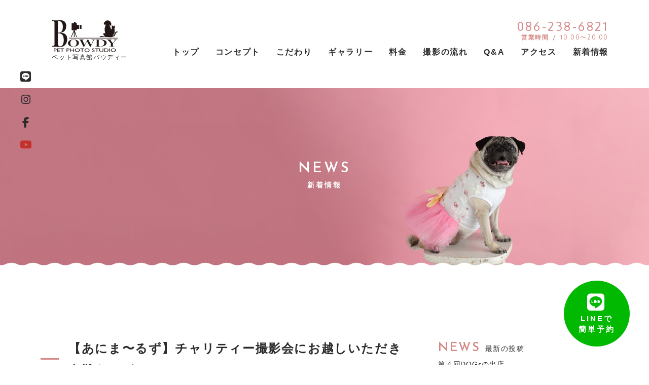

--- FILE ---
content_type: text/html; charset=UTF-8
request_url: https://bowdy.jp/%E3%80%90%E3%81%82%E3%81%AB%E3%81%BE%E3%80%9C%E3%82%8B%E3%81%9A%E3%80%91%E3%83%81%E3%83%A3%E3%83%AA%E3%83%86%E3%82%A3%E3%83%BC%E6%92%AE%E5%BD%B1%E4%BC%9A%E3%81%AB%E3%81%8A%E8%B6%8A%E3%81%97%E3%81%84/
body_size: 11060
content:
<!DOCTYPE html>
<html>

<head>
    <meta charset="utf-8">
    <meta name="viewport" content="width=device-width, initial-scale=1">
    
    <meta name='robots' content='index, follow, max-image-preview:large, max-snippet:-1, max-video-preview:-1' />

	<!-- This site is optimized with the Yoast SEO plugin v24.7 - https://yoast.com/wordpress/plugins/seo/ -->
	<title>【あにま〜るず】チャリティー撮影会にお越しいただき有難うございました。 | 岡山・倉敷でペット撮影ならペット写真館バウディー</title>
	<link rel="canonical" href="https://bowdy.jp/【あにま〜るず】チャリティー撮影会にお越しい/" />
	<meta property="og:locale" content="ja_JP" />
	<meta property="og:type" content="article" />
	<meta property="og:title" content="【あにま〜るず】チャリティー撮影会にお越しいただき有難うございました。 | 岡山・倉敷でペット撮影ならペット写真館バウディー" />
	<meta property="og:description" content="11月27日(日)に行われたペットイベント【あにま〜るず】に、私たちバウディーもチャリティー撮影会として出店させていただきました！ 初めて出店したのですが、100匹のわんちゃん＆ねこちゃん、89組のご家族様がお越しくださ [&hellip;]" />
	<meta property="og:url" content="https://bowdy.jp/【あにま〜るず】チャリティー撮影会にお越しい/" />
	<meta property="og:site_name" content="岡山・倉敷でペット撮影ならペット写真館バウディー" />
	<meta property="article:published_time" content="2022-12-06T08:42:57+00:00" />
	<meta property="article:modified_time" content="2022-12-06T08:57:57+00:00" />
	<meta property="og:image" content="https://bowdy.jp/wp-content/uploads/2022/12/17157187662272.jpg" />
	<meta property="og:image:width" content="1280" />
	<meta property="og:image:height" content="1280" />
	<meta property="og:image:type" content="image/jpeg" />
	<meta name="author" content="bowdy555" />
	<meta name="twitter:card" content="summary_large_image" />
	<meta name="twitter:label1" content="執筆者" />
	<meta name="twitter:data1" content="bowdy555" />
	<meta name="twitter:label2" content="推定読み取り時間" />
	<meta name="twitter:data2" content="3分" />
	<script type="application/ld+json" class="yoast-schema-graph">{"@context":"https://schema.org","@graph":[{"@type":"WebPage","@id":"https://bowdy.jp/%e3%80%90%e3%81%82%e3%81%ab%e3%81%be%e3%80%9c%e3%82%8b%e3%81%9a%e3%80%91%e3%83%81%e3%83%a3%e3%83%aa%e3%83%86%e3%82%a3%e3%83%bc%e6%92%ae%e5%bd%b1%e4%bc%9a%e3%81%ab%e3%81%8a%e8%b6%8a%e3%81%97%e3%81%84/","url":"https://bowdy.jp/%e3%80%90%e3%81%82%e3%81%ab%e3%81%be%e3%80%9c%e3%82%8b%e3%81%9a%e3%80%91%e3%83%81%e3%83%a3%e3%83%aa%e3%83%86%e3%82%a3%e3%83%bc%e6%92%ae%e5%bd%b1%e4%bc%9a%e3%81%ab%e3%81%8a%e8%b6%8a%e3%81%97%e3%81%84/","name":"【あにま〜るず】チャリティー撮影会にお越しいただき有難うございました。 | 岡山・倉敷でペット撮影ならペット写真館バウディー","isPartOf":{"@id":"https://bowdy.jp/#website"},"primaryImageOfPage":{"@id":"https://bowdy.jp/%e3%80%90%e3%81%82%e3%81%ab%e3%81%be%e3%80%9c%e3%82%8b%e3%81%9a%e3%80%91%e3%83%81%e3%83%a3%e3%83%aa%e3%83%86%e3%82%a3%e3%83%bc%e6%92%ae%e5%bd%b1%e4%bc%9a%e3%81%ab%e3%81%8a%e8%b6%8a%e3%81%97%e3%81%84/#primaryimage"},"image":{"@id":"https://bowdy.jp/%e3%80%90%e3%81%82%e3%81%ab%e3%81%be%e3%80%9c%e3%82%8b%e3%81%9a%e3%80%91%e3%83%81%e3%83%a3%e3%83%aa%e3%83%86%e3%82%a3%e3%83%bc%e6%92%ae%e5%bd%b1%e4%bc%9a%e3%81%ab%e3%81%8a%e8%b6%8a%e3%81%97%e3%81%84/#primaryimage"},"thumbnailUrl":"https://bowdy.jp/wp-content/uploads/2022/12/17157187662272.jpg","datePublished":"2022-12-06T08:42:57+00:00","dateModified":"2022-12-06T08:57:57+00:00","author":{"@id":"https://bowdy.jp/#/schema/person/9e7c9c1e886e734532a128a95234602c"},"breadcrumb":{"@id":"https://bowdy.jp/%e3%80%90%e3%81%82%e3%81%ab%e3%81%be%e3%80%9c%e3%82%8b%e3%81%9a%e3%80%91%e3%83%81%e3%83%a3%e3%83%aa%e3%83%86%e3%82%a3%e3%83%bc%e6%92%ae%e5%bd%b1%e4%bc%9a%e3%81%ab%e3%81%8a%e8%b6%8a%e3%81%97%e3%81%84/#breadcrumb"},"inLanguage":"ja","potentialAction":[{"@type":"ReadAction","target":["https://bowdy.jp/%e3%80%90%e3%81%82%e3%81%ab%e3%81%be%e3%80%9c%e3%82%8b%e3%81%9a%e3%80%91%e3%83%81%e3%83%a3%e3%83%aa%e3%83%86%e3%82%a3%e3%83%bc%e6%92%ae%e5%bd%b1%e4%bc%9a%e3%81%ab%e3%81%8a%e8%b6%8a%e3%81%97%e3%81%84/"]}]},{"@type":"ImageObject","inLanguage":"ja","@id":"https://bowdy.jp/%e3%80%90%e3%81%82%e3%81%ab%e3%81%be%e3%80%9c%e3%82%8b%e3%81%9a%e3%80%91%e3%83%81%e3%83%a3%e3%83%aa%e3%83%86%e3%82%a3%e3%83%bc%e6%92%ae%e5%bd%b1%e4%bc%9a%e3%81%ab%e3%81%8a%e8%b6%8a%e3%81%97%e3%81%84/#primaryimage","url":"https://bowdy.jp/wp-content/uploads/2022/12/17157187662272.jpg","contentUrl":"https://bowdy.jp/wp-content/uploads/2022/12/17157187662272.jpg","width":1280,"height":1280},{"@type":"BreadcrumbList","@id":"https://bowdy.jp/%e3%80%90%e3%81%82%e3%81%ab%e3%81%be%e3%80%9c%e3%82%8b%e3%81%9a%e3%80%91%e3%83%81%e3%83%a3%e3%83%aa%e3%83%86%e3%82%a3%e3%83%bc%e6%92%ae%e5%bd%b1%e4%bc%9a%e3%81%ab%e3%81%8a%e8%b6%8a%e3%81%97%e3%81%84/#breadcrumb","itemListElement":[{"@type":"ListItem","position":1,"name":"ホーム","item":"https://bowdy.jp/"},{"@type":"ListItem","position":2,"name":"新着情報","item":"https://bowdy.jp/news/"},{"@type":"ListItem","position":3,"name":"【あにま〜るず】チャリティー撮影会にお越しいただき有難うございました。"}]},{"@type":"WebSite","@id":"https://bowdy.jp/#website","url":"https://bowdy.jp/","name":"岡山・倉敷でペット撮影ならペット写真館バウディー","description":"","potentialAction":[{"@type":"SearchAction","target":{"@type":"EntryPoint","urlTemplate":"https://bowdy.jp/?s={search_term_string}"},"query-input":{"@type":"PropertyValueSpecification","valueRequired":true,"valueName":"search_term_string"}}],"inLanguage":"ja"},{"@type":"Person","@id":"https://bowdy.jp/#/schema/person/9e7c9c1e886e734532a128a95234602c","name":"bowdy555","image":{"@type":"ImageObject","inLanguage":"ja","@id":"https://bowdy.jp/#/schema/person/image/","url":"https://secure.gravatar.com/avatar/e98ad0c0d9113322c4dff0f1ee7b836a2e7ec166e98d0f7f3f3d3ea035041311?s=96&d=mm&r=g","contentUrl":"https://secure.gravatar.com/avatar/e98ad0c0d9113322c4dff0f1ee7b836a2e7ec166e98d0f7f3f3d3ea035041311?s=96&d=mm&r=g","caption":"bowdy555"},"url":"https://bowdy.jp/author/bowdy555/"}]}</script>
	<!-- / Yoast SEO plugin. -->


<link rel='dns-prefetch' href='//www.googletagmanager.com' />
<link rel="alternate" type="application/rss+xml" title="岡山・倉敷でペット撮影ならペット写真館バウディー &raquo; 【あにま〜るず】チャリティー撮影会にお越しいただき有難うございました。 のコメントのフィード" href="https://bowdy.jp/%e3%80%90%e3%81%82%e3%81%ab%e3%81%be%e3%80%9c%e3%82%8b%e3%81%9a%e3%80%91%e3%83%81%e3%83%a3%e3%83%aa%e3%83%86%e3%82%a3%e3%83%bc%e6%92%ae%e5%bd%b1%e4%bc%9a%e3%81%ab%e3%81%8a%e8%b6%8a%e3%81%97%e3%81%84/feed/" />
<style id='wp-img-auto-sizes-contain-inline-css' type='text/css'>
img:is([sizes=auto i],[sizes^="auto," i]){contain-intrinsic-size:3000px 1500px}
/*# sourceURL=wp-img-auto-sizes-contain-inline-css */
</style>
<style id='wp-block-library-inline-css' type='text/css'>
:root{--wp-block-synced-color:#7a00df;--wp-block-synced-color--rgb:122,0,223;--wp-bound-block-color:var(--wp-block-synced-color);--wp-editor-canvas-background:#ddd;--wp-admin-theme-color:#007cba;--wp-admin-theme-color--rgb:0,124,186;--wp-admin-theme-color-darker-10:#006ba1;--wp-admin-theme-color-darker-10--rgb:0,107,160.5;--wp-admin-theme-color-darker-20:#005a87;--wp-admin-theme-color-darker-20--rgb:0,90,135;--wp-admin-border-width-focus:2px}@media (min-resolution:192dpi){:root{--wp-admin-border-width-focus:1.5px}}.wp-element-button{cursor:pointer}:root .has-very-light-gray-background-color{background-color:#eee}:root .has-very-dark-gray-background-color{background-color:#313131}:root .has-very-light-gray-color{color:#eee}:root .has-very-dark-gray-color{color:#313131}:root .has-vivid-green-cyan-to-vivid-cyan-blue-gradient-background{background:linear-gradient(135deg,#00d084,#0693e3)}:root .has-purple-crush-gradient-background{background:linear-gradient(135deg,#34e2e4,#4721fb 50%,#ab1dfe)}:root .has-hazy-dawn-gradient-background{background:linear-gradient(135deg,#faaca8,#dad0ec)}:root .has-subdued-olive-gradient-background{background:linear-gradient(135deg,#fafae1,#67a671)}:root .has-atomic-cream-gradient-background{background:linear-gradient(135deg,#fdd79a,#004a59)}:root .has-nightshade-gradient-background{background:linear-gradient(135deg,#330968,#31cdcf)}:root .has-midnight-gradient-background{background:linear-gradient(135deg,#020381,#2874fc)}:root{--wp--preset--font-size--normal:16px;--wp--preset--font-size--huge:42px}.has-regular-font-size{font-size:1em}.has-larger-font-size{font-size:2.625em}.has-normal-font-size{font-size:var(--wp--preset--font-size--normal)}.has-huge-font-size{font-size:var(--wp--preset--font-size--huge)}.has-text-align-center{text-align:center}.has-text-align-left{text-align:left}.has-text-align-right{text-align:right}.has-fit-text{white-space:nowrap!important}#end-resizable-editor-section{display:none}.aligncenter{clear:both}.items-justified-left{justify-content:flex-start}.items-justified-center{justify-content:center}.items-justified-right{justify-content:flex-end}.items-justified-space-between{justify-content:space-between}.screen-reader-text{border:0;clip-path:inset(50%);height:1px;margin:-1px;overflow:hidden;padding:0;position:absolute;width:1px;word-wrap:normal!important}.screen-reader-text:focus{background-color:#ddd;clip-path:none;color:#444;display:block;font-size:1em;height:auto;left:5px;line-height:normal;padding:15px 23px 14px;text-decoration:none;top:5px;width:auto;z-index:100000}html :where(.has-border-color){border-style:solid}html :where([style*=border-top-color]){border-top-style:solid}html :where([style*=border-right-color]){border-right-style:solid}html :where([style*=border-bottom-color]){border-bottom-style:solid}html :where([style*=border-left-color]){border-left-style:solid}html :where([style*=border-width]){border-style:solid}html :where([style*=border-top-width]){border-top-style:solid}html :where([style*=border-right-width]){border-right-style:solid}html :where([style*=border-bottom-width]){border-bottom-style:solid}html :where([style*=border-left-width]){border-left-style:solid}html :where(img[class*=wp-image-]){height:auto;max-width:100%}:where(figure){margin:0 0 1em}html :where(.is-position-sticky){--wp-admin--admin-bar--position-offset:var(--wp-admin--admin-bar--height,0px)}@media screen and (max-width:600px){html :where(.is-position-sticky){--wp-admin--admin-bar--position-offset:0px}}
/*wp_block_styles_on_demand_placeholder:6973d14133d49*/
/*# sourceURL=wp-block-library-inline-css */
</style>
<style id='classic-theme-styles-inline-css' type='text/css'>
/*! This file is auto-generated */
.wp-block-button__link{color:#fff;background-color:#32373c;border-radius:9999px;box-shadow:none;text-decoration:none;padding:calc(.667em + 2px) calc(1.333em + 2px);font-size:1.125em}.wp-block-file__button{background:#32373c;color:#fff;text-decoration:none}
/*# sourceURL=/wp-includes/css/classic-themes.min.css */
</style>
<link rel='stylesheet' id='wp-block-paragraph-css' href='https://bowdy.jp/wp-includes/blocks/paragraph/style.min.css?ver=6.9' type='text/css' media='all' />

<!-- Site Kit によって追加された Google タグ（gtag.js）スニペット -->

<!-- Google アナリティクス スニペット (Site Kit が追加) -->
<script type="text/javascript" src="https://www.googletagmanager.com/gtag/js?id=G-9E19M1FXZ2" id="google_gtagjs-js" async></script>
<script type="text/javascript" id="google_gtagjs-js-after">
/* <![CDATA[ */
window.dataLayer = window.dataLayer || [];function gtag(){dataLayer.push(arguments);}
gtag("set","linker",{"domains":["bowdy.jp"]});
gtag("js", new Date());
gtag("set", "developer_id.dZTNiMT", true);
gtag("config", "G-9E19M1FXZ2");
//# sourceURL=google_gtagjs-js-after
/* ]]> */
</script>

<!-- Site Kit によって追加された終了 Google タグ（gtag.js）スニペット -->
<link rel="EditURI" type="application/rsd+xml" title="RSD" href="https://bowdy.jp/xmlrpc.php?rsd" />
<meta name="generator" content="WordPress 6.9" />
<link rel='shortlink' href='https://bowdy.jp/?p=1630' />
<meta name="generator" content="Site Kit by Google 1.149.1" /><meta name="ti-site-data" content="[base64]" />
<!-- Google タグ マネージャー スニペット (Site Kit が追加) -->
<script type="text/javascript">
/* <![CDATA[ */

			( function( w, d, s, l, i ) {
				w[l] = w[l] || [];
				w[l].push( {'gtm.start': new Date().getTime(), event: 'gtm.js'} );
				var f = d.getElementsByTagName( s )[0],
					j = d.createElement( s ), dl = l != 'dataLayer' ? '&l=' + l : '';
				j.async = true;
				j.src = 'https://www.googletagmanager.com/gtm.js?id=' + i + dl;
				f.parentNode.insertBefore( j, f );
			} )( window, document, 'script', 'dataLayer', 'GTM-MZ495PT' );
			
/* ]]> */
</script>

<!-- (ここまで) Google タグ マネージャー スニペット (Site Kit が追加) -->
<link rel="icon" href="https://bowdy.jp/wp-content/uploads/2022/07/cropped-favc-32x32.jpg" sizes="32x32" />
<link rel="icon" href="https://bowdy.jp/wp-content/uploads/2022/07/cropped-favc-192x192.jpg" sizes="192x192" />
<link rel="apple-touch-icon" href="https://bowdy.jp/wp-content/uploads/2022/07/cropped-favc-180x180.jpg" />
<meta name="msapplication-TileImage" content="https://bowdy.jp/wp-content/uploads/2022/07/cropped-favc-270x270.jpg" />



    <!-- <link rel="icon" type="image/x-icon" href="https://bowdy.jp/wp-content/themes/initializr/favicon.ico"> -->
    <link rel="apple-touch-icon" href="https://bowdy.jp/wp-content/themes/initializr/apple-touch-icon.png">
    <link rel="stylesheet" href="https://cdn.jsdelivr.net/gh/fancyapps/fancybox@3.5.7/dist/jquery.fancybox.min.css" />
    <link rel="stylesheet" type="text/css" href="//cdn.jsdelivr.net/npm/slick-carousel@1.8.1/slick/slick.css" />
    <link rel="stylesheet" type="text/css" href="https://cdnjs.cloudflare.com/ajax/libs/slick-carousel/1.8.1/slick-theme.css" />
    <link rel="stylesheet" href="https://bowdy.jp/wp-content/themes/initializr/css/featherlight.css">
    <link rel="stylesheet" href="https://bowdy.jp/wp-content/themes/initializr/css/import.css">
    <link rel="stylesheet" type="text/css" href="https://cdnjs.cloudflare.com/ajax/libs/photoswipe/4.1.1/photoswipe.min.css">
    <link rel="stylesheet" type="text/css" href="https://cdnjs.cloudflare.com/ajax/libs/photoswipe/4.1.1/default-skin/default-skin.min.css">
    <link href="https://unpkg.com/aos@2.3.1/dist/aos.css" rel="stylesheet">

    <link rel="stylesheet" href="https://bowdy.jp/wp-content/themes/initializr/style.css">

    <script src="https://ajax.googleapis.com/ajax/libs/jquery/3.4.1/jquery.min.js"></script>
    <script src="https://kit.fontawesome.com/c05e859e75.js" crossorigin="anonymous"></script>
    <script src="https://bowdy.jp/wp-content/themes/initializr/js/jquery.matchHeight-min.js"></script>
    <script src="https://cdn.jsdelivr.net/gh/fancyapps/fancybox@3.5.7/dist/jquery.fancybox.min.js"></script>
    <script type="text/javascript" src="//cdn.jsdelivr.net/npm/slick-carousel@1.8.1/slick/slick.min.js"></script>
    <script src="https://bowdy.jp/wp-content/themes/initializr/js/rellax/rellax.min.js"></script>
    <script src="https://bowdy.jp/wp-content/themes/initializr/js/parallax/parallax.min.js"></script>
    <script src="https://cdnjs.cloudflare.com/ajax/libs/gsap/3.4.2/gsap.min.js"></script>
    <script src="https://unpkg.com/scrollreveal@4.0.0/dist/scrollreveal.min.js"></script>
    <script src="https://cdn.jsdelivr.net/gh/cferdinandi/smooth-scroll/dist/smooth-scroll.polyfills.min.js"></script>
    <script src="https://cdnjs.cloudflare.com/ajax/libs/gsap/3.4.2/ScrollTrigger.min.js"></script>
    <script type="text/javascript" src="https://cdnjs.cloudflare.com/ajax/libs/photoswipe/4.1.1/photoswipe.min.js"></script>
    <script type="text/javascript" src="https://cdnjs.cloudflare.com/ajax/libs/photoswipe/4.1.1/photoswipe-ui-default.min.js"></script>
    <script src="https://unpkg.com/aos@2.3.1/dist/aos.js"></script>
    <script src="https://cdn.jsdelivr.net/npm/@fancyapps/ui@4.0/dist/fancybox.umd.js"></script>
    <script type="text/javascript" src="https://bowdy.jp/wp-content/themes/initializr/js/featherlight.js"></script>

    <script src="https://bowdy.jp/wp-content/themes/initializr/js/main.js"></script>

</head>

<body class="wp-singular post-template-default single single-post postid-1630 single-format-standard wp-theme-initializr">
    <!-- ローディング画面 -->
    <!-- <div id="loading">
        <div class="spTabInner"></div>
    </div> -->

    <header>
        <!-- 開閉用ボタン -->
        <div class="menu-btn sp" id="js__btn">
            <!--<span data-txt-menu="MENU" data-txt-close="CLOSE"></span>-->
            <div class="menu-trigger" href="#">
                <span></span>
                <span></span>
                <span></span>
            </div>
        </div>

        <!-- モーダルメニュー -->
        <nav class="overRayBox menu" id="js__nav">
            <div class="overRayWrap bgMainColor">
                <ul class="overRayMenuUl">
                    <li>
    <a href="https://bowdy.jp/"><span>トップ</span></a>
</li>
<li>
    <a href="https://bowdy.jp/#concept"><span>コンセプト</span></a>
</li>
<li>
    <a href="https://bowdy.jp/#feature"><span>こだわり</span></a>
</li>
<li>
    <a href="https://bowdy.jp/gallery"><span>ギャラリー</span></a>
</li>
<li>
    <a href="https://bowdy.jp/#price"><span>料金</span></a>
</li>
<li>
    <a href="https://bowdy.jp/#flow"><span>撮影の流れ</span></a>
</li>
<li>
    <a href="https://bowdy.jp/#qa"><span>Q&A</span></a>
</li>
<li>
    <a href="https://bowdy.jp/#access"><span>アクセス</span></a>
</li>
<li>
    <a href="https://bowdy.jp/news"><span>新着情報</span></a>
</li>                </ul>
            </div>
        </nav>

        <div class="cnt">
            <div class="headerNavUnit flex">
                <div class="headerNavLogoCard">
                    <a href="https://bowdy.jp">
                        <h1>
                            <img class="logo" src="https://bowdy.jp/wp-content/themes/initializr/img/logo.svg" alt="【あにま〜るず】チャリティー撮影会にお越しいただき有難うございました。 | 岡山・倉敷でペット撮影ならペット写真館バウディー | 岡山・倉敷でペット撮影ならペット写真館バウディー">
                            <p class="headerNavLogoText">ペット写真館バウディー</p>
                        </h1>
                    </a>
                </div>
                <div class="headerNavWrap pc">
                    <div class="headerContact">
                        <a href="tel:086-238-6821" class="headerContactLink">
                            <p class="headerContactTel">086-238-6821</p>
                        </a>
                        <p class="headerContactTime"><span class="bold">営業時間&ensp;/&ensp;</span>10:00〜20:00</p>
                    </div>
                    <nav class="headMenuWrap">
                        <ul class="headerNavUl flex">
                            <li>
    <a href="https://bowdy.jp/"><span>トップ</span></a>
</li>
<li>
    <a href="https://bowdy.jp/#concept"><span>コンセプト</span></a>
</li>
<li>
    <a href="https://bowdy.jp/#feature"><span>こだわり</span></a>
</li>
<li>
    <a href="https://bowdy.jp/gallery"><span>ギャラリー</span></a>
</li>
<li>
    <a href="https://bowdy.jp/#price"><span>料金</span></a>
</li>
<li>
    <a href="https://bowdy.jp/#flow"><span>撮影の流れ</span></a>
</li>
<li>
    <a href="https://bowdy.jp/#qa"><span>Q&A</span></a>
</li>
<li>
    <a href="https://bowdy.jp/#access"><span>アクセス</span></a>
</li>
<li>
    <a href="https://bowdy.jp/news"><span>新着情報</span></a>
</li>                        </ul>
                    </nav>
                </div>
            </div>
        </div>
        <div class="cnt cntXl">
            <div class="snsBoxWrap fixed">
                <div class="relative">
                    <div class="snsBox">
                        <a href="https://liff.line.me/2006391533-W7d01XjD?rid=3" class="snsLink snsIcon snsIcon--line pc" target="_blank"></a>
                        <a href="https://www.instagram.com/petphoto_studio_bowdy/" class="snsLink snsIcon snsIcon--instagram" target="_blank"></a>
                        <a href="https://www.facebook.com/petphotobowdy/" class="snsLink snsIcon snsIcon--facebook" target="_blank"></a>
                        <a href="https://www.youtube.com/channel/UCXS2UTLJC1T80Kzi7BY6sHQ" class="snsLink snsIcon snsIcon--youtube" target="_blank"></a>
                    </div>
                </div>
            </div>
        </div>
        <div class="cnt cntXl">
            <div class="contactBtnFixedWrap fixed">
                <a href="https://liff.line.me/2006391533-W7d01XjD?rid=3" target="_blank" class="contactBtnFixedLink">LINEで<br>簡単予約</a>
            </div>
        </div>
    </header>


    <main>

    <!--  -->


    <section class="pageHeader pageHeader--news wave wave__bottom wave__bottom--white" style="background-image:url('https://bowdy.jp/wp-content/themes/initializr/img/pageHeader_news.jpg')">
        <div class="commonTitleWrap mbS mbSpM white">
            <p class="commonTitleEn">NEWS</p>
            <h3 class="commonTitle">新着情報</h3>
        </div>
    </section>

    <section class="margin">
        <div class="cnt">
            <div class="rw flexPc flex">
                <div class="col col-3 colSp1">
                    <div class="">
                        <article class="singleColumnArticle">
                            <h2 class="bold fsM3 singleColumnTitle mb20">【あにま〜るず】チャリティー撮影会にお越しいただき有難うございました。</h2>
                            <ul class="singleColumnInfoUl inlineBlockUl mb20">
                                <li class="date fontNum ls_s">2022.12.06</li>
                                <li class="cate cateColor fsS">お知らせ</li>
                                <div class="sidebarTagWrap">
                                                                    </div>

                            </ul>

                            

                            <div class="entry">
<p>11月27日(日)に行われたペットイベント【あにま〜るず】に、私たちバウディーもチャリティー撮影会として出店させていただきました！</p>



<p>初めて出店したのですが、100匹のわんちゃん＆ねこちゃん、89組のご家族様がお越しくださり、撮影会は大行列ができるほどでした！皆様、ありがとうございました。</p>



<p>そして、撮影会にご参加の皆様が、あにま〜るず基金へご協力くださり、集まった募金はなんと、</p>



<p>37,345円になりました✨</p>



<p>動物を愛する皆様のあたたかいハートが重なり、幸せな未来へつながるエネルギーが想像以上に大きくてびっくり感動です✨</p>



<p>この募金は12月5日(月)に、あにま〜るず主催者様へお渡ししてきました！</p>



<figure class="wp-block-image size-large is-resized"><img fetchpriority="high" decoding="async" src="https://bowdy.jp/wp-content/uploads/2022/12/S__12132363-1024x768.jpg" alt="" class="wp-image-1632" width="512" height="384" srcset="https://bowdy.jp/wp-content/uploads/2022/12/S__12132363-1024x768.jpg 1024w, https://bowdy.jp/wp-content/uploads/2022/12/S__12132363-300x225.jpg 300w, https://bowdy.jp/wp-content/uploads/2022/12/S__12132363-768x576.jpg 768w, https://bowdy.jp/wp-content/uploads/2022/12/S__12132363.jpg 1280w" sizes="(max-width: 512px) 100vw, 512px" /></figure>



<p>主催者の女性は、お一人であにま〜るずを立ち上げ、ここまでの規模に至るまでも、<br>『とにかく来てくださる方が楽しんでもらえる様に』の思いだけで進んでこられたそうです。<br>『自分自身も大好きな動物と楽しいイベントがしたい！ひとりじゃ出来ないけどみんなに協力してもらえたら出来るかもしれない』<br>と希望をもって会を重ねてこられたとお話くださいました。</p>



<p>この思いに、私たちバウティースタッフも感動〜🥹❤️<br>今後のあにま〜るずが益々盛り上がっていく事を願い、バウティーも心から楽しめる写真スタジオを目指してまいります✊️🌟</p>



<p>*</p>



<p>こちらのカフェはアマンディアさんです。</p>



<p>美味しいカフェオレとマカロンをいただきました♡</p>



<p>雰囲気もよくてとっても落ち着くお洒落なカフェです！</p>



<p>岡山市中区にありますので、是非行ってみてくださいね ♪</p>



<p>┈┈┈••✼••┈┈┈┈••✼••┈┈┈┈••✼••┈┈┈</p>



<p>イベントの詳細、フォトギャラリーは公式インスタグラムをご覧ください</p>



<p><a href="https://www.instagram.com/petphoto_studio_bowdy" target="_blank" rel="noreferrer noopener">https://www.instagram.com/petphoto_studio_bowdy</a></p>



<p>あにま〜るずさんのインスタはこちら</p>



<p><a href="https://www.instagram.com/anima_ls_s" target="_blank" rel="noreferrer noopener">https://www.instagram.com/anima_ls_s</a></p>



<p>アマンディアさんのインスタはこちら</p>



<p><a href="https:www.instagram.com/cafeamandya0530" target="_blank" rel="noreferrer noopener">https://www.instagram.com/</a><a href="https://www.instagram.com/cafeamandya0530" target="_blank" rel="noreferrer noopener">cafeamandya0530</a></p>



<p>┈┈┈••✼••┈┈┈┈••✼••┈┈┈┈••✼••┈┈┈</p>



<p>バウディ―はペットに優しい写真スタジオです。</p>



<p>私たちの写真を通じて、よりペットとの絆が深まることを願っています。</p>



<p class="has-text-align-right">〈カメラマン木下〉</p>



<p></p>
</div>
                                                    </article>

                        <div class="singleColumnShare bgGrayColorExLight mbM3">
                                                        <div class="flex alignCenter flexWrap">
                                <p class="singleColumnShareTitle fsS ls_s mb0"><span class="fontEn compColor fsM3 bold">Share</span>　この記事をシェアする</p>
                                <a href="http://twitter.com/intent/tweet?url=https%3A%2F%2Fbowdy.jp%2F%25e3%2580%2590%25e3%2581%2582%25e3%2581%25ab%25e3%2581%25be%25e3%2580%259c%25e3%2582%258b%25e3%2581%259a%25e3%2580%2591%25e3%2583%2581%25e3%2583%25a3%25e3%2583%25aa%25e3%2583%2586%25e3%2582%25a3%25e3%2583%25bc%25e6%2592%25ae%25e5%25bd%25b1%25e4%25bc%259a%25e3%2581%25ab%25e3%2581%258a%25e8%25b6%258a%25e3%2581%2597%25e3%2581%2584%2F&text=%E3%80%90%E3%81%82%E3%81%AB%E3%81%BE%E3%80%9C%E3%82%8B%E3%81%9A%E3%80%91%E3%83%81%E3%83%A3%E3%83%AA%E3%83%86%E3%82%A3%E3%83%BC%E6%92%AE%E5%BD%B1%E4%BC%9A%E3%81%AB%E3%81%8A%E8%B6%8A%E3%81%97%E3%81%84%E3%81%9F%E3%81%A0%E3%81%8D%E6%9C%89%E9%9B%A3%E3%81%86%E3%81%94%E3%81%96%E3%81%84%E3%81%BE%E3%81%97%E3%81%9F%E3%80%82｜岡山・倉敷でペット撮影ならペット写真館バウディー&tw_p=tweetbutton" class="singleColumnShareButton twitter white fsS" target="_blank"><i class="fab fa-twitter"></i><span>ツイート</span></a>
                                <a href="https://www.facebook.com/sharer/sharer.php?u=https%3A%2F%2Fbowdy.jp%2F%25e3%2580%2590%25e3%2581%2582%25e3%2581%25ab%25e3%2581%25be%25e3%2580%259c%25e3%2582%258b%25e3%2581%259a%25e3%2580%2591%25e3%2583%2581%25e3%2583%25a3%25e3%2583%25aa%25e3%2583%2586%25e3%2582%25a3%25e3%2583%25bc%25e6%2592%25ae%25e5%25bd%25b1%25e4%25bc%259a%25e3%2581%25ab%25e3%2581%258a%25e8%25b6%258a%25e3%2581%2597%25e3%2581%2584%2F&t=%E3%80%90%E3%81%82%E3%81%AB%E3%81%BE%E3%80%9C%E3%82%8B%E3%81%9A%E3%80%91%E3%83%81%E3%83%A3%E3%83%AA%E3%83%86%E3%82%A3%E3%83%BC%E6%92%AE%E5%BD%B1%E4%BC%9A%E3%81%AB%E3%81%8A%E8%B6%8A%E3%81%97%E3%81%84%E3%81%9F%E3%81%A0%E3%81%8D%E6%9C%89%E9%9B%A3%E3%81%86%E3%81%94%E3%81%96%E3%81%84%E3%81%BE%E3%81%97%E3%81%9F%E3%80%82｜岡山・倉敷でペット撮影ならペット写真館バウディー" onclick="javascript:window.open(this.href, '', 'menubar=no,toolbar=no,resizable=yes,scrollbars=yes,height=300,width=600');return false;" class="singleColumnShareButton facebook white fsS"><i class="fab fa-facebook"></i><span>シェア</span></a>
                            </div>
                        </div>
                    </div>
                    <div class="mb30">
                        
    <div class="singleColumnPreNext">
        <div class="flex">

            <div class="singleColumnPreNextBox pre col2"><a href="https://bowdy.jp/%e3%83%9a%e3%83%83%e3%83%88%e3%81%a1%e3%82%83%e3%82%93%e5%b0%82%e7%94%a8%ef%bc%81sns%e6%98%a0%e3%81%88%e9%96%93%e9%81%95%e3%81%84%e3%81%aa%e3%81%97%e3%81%aexmas%e3%83%95%e3%82%a9%e3%83%88%e3%83%96/"><div class="singleColumnPrevNextArrow"></div><p class="text-center singleClumnPreNextDescri text_s ls_m">前の記事</p><p class="bold text_m ls_m">ペットちゃん専用！SNS映え間違いなしのXmasフォトブースを作成中！</p></a></div><div class="singleColumnPreNextBox next col2"><a href="https://bowdy.jp/%e4%bb%8a%e5%b9%b4%e6%9c%80%e5%be%8c%e3%81%ae%e3%81%8a%e5%be%97%e3%81%aa%e3%82%ad%e3%83%a3%e3%83%b3%e3%83%9a%e3%83%bc%e3%83%b3%ef%bc%81%ef%bc%81%e3%83%9a%e3%83%83%e3%83%88%e3%81%a8%e4%b8%80%e7%b7%92/"><div class="singleColumnPrevNextArrow"></div><p class="text-center singleClumnPreNextDescri text_s ls_m">次の記事</p><p class="bold text_m ls_m">今年最後のお得なキャンペーン！！ペットと一緒に最高のXmasを。</p></a></div>
        </div>
    </div>



                    </div>
                </div>
                <div class="col col3 colSp1">
                                    <div id="sidebar">
                    <!--
                    <aside>
                        <div class="sidebarBox">
                                                    </div>

                    </aside>
                    -->

                    <aside>
                        <div class="sidebarBox">
                            <p class="sidebarTitle"><span class="sidebarTitle__En">NEWS</span>最新の投稿</p>
                            <ul class="sidebarNewsUl">
                                                                    <li class="cat-item">
                                        <a href="https://bowdy.jp/%e7%ac%ac%ef%bc%94%e5%9b%9edogs%e3%81%ae%e5%87%ba%e5%ba%97/">
                                            <p class="fsS ls_s lh_m">第４回DOGsの出店</p>
                                            <p class="fsS date ls_s">2025/12/13</p>
                                        </a>
                                    </li>
                                                                    <li class="cat-item">
                                        <a href="https://bowdy.jp/7%e6%9c%88%e3%81%ae%e3%82%ad%e3%83%a3%e3%83%b3%e3%83%9a%e3%83%bc%e3%83%b3%e3%80%802025-7-1/">
                                            <p class="fsS ls_s lh_m">7月のキャンペーン　2025.7.1</p>
                                            <p class="fsS date ls_s">2025/07/01</p>
                                        </a>
                                    </li>
                                                                    <li class="cat-item">
                                        <a href="https://bowdy.jp/%e3%83%a9%e3%83%93%e3%82%b3%e3%83%ac%ef%bc%88%e3%83%a9%e3%83%93%e3%83%bc%e3%82%bf%ef%bc%8a%e3%82%b3%e3%83%ac%e3%82%af%e3%82%b7%e3%83%a7%e3%83%b3%ef%bc%89%e9%96%8b%e5%82%ac%e2%9d%97%ef%b8%8f-%ef%bc%92/">
                                            <p class="fsS ls_s lh_m">ラビコレ（ラビータ＊コレクション）開催❗️  ２０２５．０６２５</p>
                                            <p class="fsS date ls_s">2025/06/25</p>
                                        </a>
                                    </li>
                                                                    <li class="cat-item">
                                        <a href="https://bowdy.jp/%e6%a1%83%e3%81%ae%e7%9b%b4%e5%a3%b2%f0%9f%8d%91%e3%83%9e%e3%83%ab%e3%82%b7%e3%82%a7%ef%bc%86%e6%92%ae%e5%bd%b1%e4%bc%9a%e3%82%92%e3%81%97%e3%81%be%e3%81%99%e3%80%802025-0625/">
                                            <p class="fsS ls_s lh_m">桃の直売🍑マルシェ＆撮影会をします　2025.0625</p>
                                            <p class="fsS date ls_s">2025/06/25</p>
                                        </a>
                                    </li>
                                                                    <li class="cat-item">
                                        <a href="https://bowdy.jp/%e6%92%ae%e5%bd%b1%e4%bc%9a%ef%bc%86%e3%83%9e%e3%83%ab%e3%82%b7%e3%82%a7%e2%98%86%e7%ac%ac2%e5%bc%be-%e9%96%8b%e5%82%ac%e6%b1%ba%e5%ae%9a-2025-5-26/">
                                            <p class="fsS ls_s lh_m">撮影会＆マルシェ☆第2弾 開催決定  2025.5.26</p>
                                            <p class="fsS date ls_s">2025/05/26</p>
                                        </a>
                                    </li>
                                                            </ul>
                        </div>
                    </aside>
                    <aside>
                        <div class="sidebarBox">
                            <p class="sidebarTitle"><span class="sidebarTitle__En">CATEGORY</span>カテゴリー</p>
                            	<li class="cat-item cat-item-16"><a href="https://bowdy.jp/category/blog/">blog</a>
</li>
	<li class="cat-item cat-item-1"><a href="https://bowdy.jp/category/news/">お知らせ</a>
</li>
                        </div>
                    </aside>
                    <aside>
                        <div class="sidebarBox">
                            <p class="sidebarTitle"><span class="sidebarTitle__En">TAG</span>タグ</p>
                            <div class="sidebarTagWrap">
                                                            </div>
                        </div>
                    </aside>
                    <aside>
                        <div class="sidebarBox">
                            <p class="sidebarTitle"><span class="sidebarTitle__En">ARCHIVE</span>月間アーカイブ</p>

                            <select name="archive-dropdown" onChange='document.location.href=this.options[this.selectedIndex].value;'>
                                <option value="">月を選択</option>
                                	<option value='https://bowdy.jp/2025/12/'> 2025年12月 &nbsp;(1)</option>
	<option value='https://bowdy.jp/2025/07/'> 2025年7月 &nbsp;(1)</option>
	<option value='https://bowdy.jp/2025/06/'> 2025年6月 &nbsp;(2)</option>
	<option value='https://bowdy.jp/2025/05/'> 2025年5月 &nbsp;(1)</option>
	<option value='https://bowdy.jp/2025/03/'> 2025年3月 &nbsp;(2)</option>
	<option value='https://bowdy.jp/2025/02/'> 2025年2月 &nbsp;(1)</option>
	<option value='https://bowdy.jp/2025/01/'> 2025年1月 &nbsp;(3)</option>
	<option value='https://bowdy.jp/2024/12/'> 2024年12月 &nbsp;(2)</option>
	<option value='https://bowdy.jp/2024/10/'> 2024年10月 &nbsp;(2)</option>
	<option value='https://bowdy.jp/2024/09/'> 2024年9月 &nbsp;(2)</option>
	<option value='https://bowdy.jp/2024/08/'> 2024年8月 &nbsp;(1)</option>
	<option value='https://bowdy.jp/2024/07/'> 2024年7月 &nbsp;(1)</option>
	<option value='https://bowdy.jp/2024/06/'> 2024年6月 &nbsp;(1)</option>
	<option value='https://bowdy.jp/2024/04/'> 2024年4月 &nbsp;(1)</option>
	<option value='https://bowdy.jp/2024/03/'> 2024年3月 &nbsp;(2)</option>
	<option value='https://bowdy.jp/2024/02/'> 2024年2月 &nbsp;(2)</option>
	<option value='https://bowdy.jp/2023/07/'> 2023年7月 &nbsp;(1)</option>
	<option value='https://bowdy.jp/2023/06/'> 2023年6月 &nbsp;(1)</option>
	<option value='https://bowdy.jp/2023/05/'> 2023年5月 &nbsp;(3)</option>
	<option value='https://bowdy.jp/2023/04/'> 2023年4月 &nbsp;(1)</option>
	<option value='https://bowdy.jp/2023/03/'> 2023年3月 &nbsp;(1)</option>
	<option value='https://bowdy.jp/2023/02/'> 2023年2月 &nbsp;(3)</option>
	<option value='https://bowdy.jp/2023/01/'> 2023年1月 &nbsp;(3)</option>
	<option value='https://bowdy.jp/2022/12/'> 2022年12月 &nbsp;(4)</option>
	<option value='https://bowdy.jp/2022/11/'> 2022年11月 &nbsp;(2)</option>
	<option value='https://bowdy.jp/2022/10/'> 2022年10月 &nbsp;(1)</option>
	<option value='https://bowdy.jp/2022/09/'> 2022年9月 &nbsp;(3)</option>
	<option value='https://bowdy.jp/2022/08/'> 2022年8月 &nbsp;(9)</option>
                            </select>

                        </div>
                    </aside>
                </div>                </div>
            </div>

        </div>
    </section>








<section class="sectionPankuzu PrintHidden ">
    <div class="cnt">
        <!--パンくずリストプラグイン：Prime Strategy Bread Crumb--> 
<div id="pankuzu">   
<a href="https://bowdy.jp/">TOP</a> &gt; <a href="https://bowdy.jp/news/">新着情報</a> &gt; <a href="https://bowdy.jp/category/news/">お知らせ</a> &gt; <strong class="current">【あにま〜るず】チャリティー撮影会にお越しいただき有難うございました。</strong></div>
<!---->   

    </div>
</section>

</main>
<div class="footerWrap bgSubColor wave wave__top">
    <div class="cnt cntM">
        <div class="commonTitleWrap mbM2 mbSpM2" data-aos="fade-up">
            <div class="mbS2 mbSpS">
                <p class="commonTitleEn">RESERVATION</p>
                <h3 class="commonTitle">ご予約はこちらから</h3>
            </div>
            <p class="footerText">お電話・公式LINEのいずれかで<br>お好きな方からご予約ください。</p>
        </div>
        <div class="footerContactBox">

            <div class="footerFormWrap"><a href="https://liff.line.me/2006391533-W7d01XjD?rid=3" class="mainButton mainButton__black mainButton--s" target="_blank"><span class="footerLinkText">公式LINEから予約する</span></a></div>
            <!-- <div class="footerFormWrap">
                <a href="https://bowdy.jp/contact" class="mainButton mainButton__black mainButton--s"><span class="footerLinkText">ご予約フォームへ進む</span></a>
            </div> -->
            <div class="footerTelBox footerFormWrap">
                <div class="footerTelWrap">
                    <a href="tel:086-238-6821" class="footerTel">086-238-6821</a>
                    <p class="fsS">営業時間&nbsp;10:00〜20:00</p>
                </div>
            </div>
        </div>
    </div>
</div>

<div class="footerCopyWrap bgSubColor">
    <p class="footerCopy">&copy;2022.2.22 ペット写真館バウディー</p>
</div>


<script type="speculationrules">
{"prefetch":[{"source":"document","where":{"and":[{"href_matches":"/*"},{"not":{"href_matches":["/wp-*.php","/wp-admin/*","/wp-content/uploads/*","/wp-content/*","/wp-content/plugins/*","/wp-content/themes/initializr/*","/*\\?(.+)"]}},{"not":{"selector_matches":"a[rel~=\"nofollow\"]"}},{"not":{"selector_matches":".no-prefetch, .no-prefetch a"}}]},"eagerness":"conservative"}]}
</script>
		<!-- Google タグ マネージャー (noscript) スニペット (Site Kit が追加) -->
		<noscript>
			<iframe src="https://www.googletagmanager.com/ns.html?id=GTM-MZ495PT" height="0" width="0" style="display:none;visibility:hidden"></iframe>
		</noscript>
		<!-- (ここまで) Google タグ マネージャー (noscript) スニペット (Site Kit が追加) -->
		
</body>

</html>

--- FILE ---
content_type: text/css
request_url: https://bowdy.jp/wp-content/themes/initializr/css/import.css
body_size: 24111
content:
@charset "UTF-8";
/*改善点

・768pxまではPC（タブレットも含む）
・767pxからSP


追加ルール
/*==================
 ▼ブレイクポイントのルール▼
 -スマホを基本設計にする-
 *〜479px：SP縦
 *480px〜：SP横
 *600px〜タブレット
 *960px〜小型PC
 *1280px〜大型PC
==================

*/
@import url("https://fonts.googleapis.com/css2?family=Josefin+Sans:ital,wght@0,300;0,400;0,500;0,600;0,700;1,300;1,400&display=swap");
@import url("https://fonts.googleapis.com/css2?family=Charis+SIL:wght@400;700&display=swap");
@import url("https://fonts.googleapis.com/css2?family=Poppins:wght@300;400;500;600;700&display=swap");
@import url("https://fonts.googleapis.com/css2?family=Charis+SIL:wght@400;700&display=swap");
@import url("https://fonts.googleapis.com/css2?family=Oxygen:wght@400;700&display=swap");
@import url("https://fonts.googleapis.com/css2?family=Jost&display=swap");
@import url("https://fonts.googleapis.com/css2?family=Klee+One:wght@400;600&display=swap");
.compBgColor {
  background-color: #b36055;
}

.mainColor {
  color: #ededed;
}

.bgMainColor {
  background-color: #ededed;
}

.mainColorExLight {
  color: #d5dfea;
}

.bgMainColorExLight {
  background-color: #d5dfea;
}

.mainColorDeep {
  color: #00488c;
}

.bgMainColorDeep {
  background-color: #00488c;
}

.mainColorExDeep {
  color: #03312e;
}

.mainColorLight {
  color: #d7f3f4;
}

.bgMainColorLight {
  background-color: #d7f3f4;
}

.subColor {
  color: #b5ccc8;
}

.bgSubColor {
  background-color: #b5ccc8;
}

.subColorDeep {
  color: #478380;
}

.subColorLight {
  color: #f5b30c;
}

.bgSubColorLight {
  background-color: #f5b30c;
}

.subColorExLight {
  color: #eaeae5;
}

.bgSubColorExLight {
  background-color: #eaeae5;
}

.compColor {
  color: #d48987;
}

.bgCompColor {
  background-color: #d48987;
}

.compColorLight {
  color: #ca8060;
}

.bgCompColorLight {
  background-color: #ca8060;
}

.SubCompColor {
  color: #ffb000;
}

.bgSubCompColor {
  background-color: #ffb000;
}

.subCompColorDeep {
  color: #ffa500;
}

.grayColor {
  color: #808080;
}

.grayColorLight {
  color: #cbcccd;
}

.bgGrayColor {
  background-color: #eaebec;
}

.bgGrayColorLight {
  background-color: #f4f4f4;
}

.bgGrayColorDeep {
  background-color: #dbdcdd;
}

.bgGrayColorExLight {
  background-color: #f7f8f8;
}

.bgWhiteTrans {
  background-color: rgba(255, 255, 255, 0.5);
}

.bgBlackTrans {
  background-color: rgba(0, 0, 0, 0.3);
}

.bgBlack {
  background: #000;
}

.bgGrad {
  background: linear-gradient(to left, #1473af, #7cbf88);
}

.bgGradLight {
  background: #fff;
  background: linear-gradient(white 0%, white 50%, #ffe0ae 50%, #ffe0ae 95%, white 95%, white 100%);
}

.bgTexture {
  background-image: url(../img/bg_texture_light.gif);
}

.grayLight {
  color: #9a9a9a;
}

body {
  color: #2b2b2b;
}

.bgTransparent {
  background-color: transparent;
}

/*フォント系*/
.fontEn {
  font-family: "Josefin Sans", sans-serif;
}

.fontEnSub {
  font-family: "Charis SIL", serif;
}

.fontEnComp {
  font-family: "Poppins", sans-serif;
}

.fontNum {
  font-family: "Charis SIL", serif;
}

.fontNumSub {
  font-family: "Oxygen", sans-serif;
}

.fontNumComp {
  font-family: "Jost", sans-serif;
}

.fontJp {
  font-family: "Klee One", cursive;
}

.gothic {
  font-family: "ヒラギノ角ゴ", "Hiragino Kaku Gothic Pro", "メイリオ", "Meiryo", "游ゴシック", "Yu Gothic", "ＭＳ Ｐゴシック", "MS PGothic", sans-serif;
}

.yuGothic {
  font-family: "游ゴシック", "Yu Gothic";
}

.serif {
  font-family: "游明朝", "Yu Mincho", "游明朝体", "YuMincho", "ヒラギノ明朝 Pro W3", "Hiragino Mincho Pro", "ＭＳ Ｐ明朝", "MS PMincho", serif;
}

body {
  font-family: "ヒラギノ角ゴ", "Hiragino Kaku Gothic Pro", "メイリオ", "Meiryo", "游ゴシック", "Yu Gothic", "ＭＳ Ｐゴシック", "MS PGothic", sans-serif;
  color: #333;
}

/*==================================================
 * リセットcss
 *================================================*/
/* a modern css reset*/
/* 
html5doctor.com Reset Stylesheetﾀbｪ^
v1.6.1
Last Updated: 2010-09-17
Author: Richard Clark - http://richclarkdesign.com 
Twitter: @rich_clark
*/
html,
body,
div,
span,
object,
iframe,
h1,
h2,
h3,
h4,
h5,
h6,
p,
blockquote,
pre,
abbr,
address,
cite,
code,
del,
dfn,
em,
img,
ins,
kbd,
q,
samp,
small,
strong,
sub,
sup,
var,
b,
i,
dl,
dt,
dd,
ol,
ul,
li,
fieldset,
form,
label,
legend,
table,
caption,
tbody,
tfoot,
thead,
tr,
th,
td,
article,
aside,
canvas,
details,
figcaption,
figure,
footer,
header,
hgroup,
menu,
nav,
section,
summary,
time,
mark,
audio,
video {
  margin: 0;
  padding: 0;
  border: 0;
  outline: 0;
  font-size: 100%;
  vertical-align: baseline;
  background: transparent;
}

body {
  line-height: 1;
}

article,
aside,
details,
figcaption,
figure,
footer,
header,
hgroup,
menu,
nav,
section {
  display: block;
}

nav ul {
  list-style: none;
}

blockquote,
q {
  quotes: none;
}

blockquote:before,
blockquote:after,
q:before,
q:after {
  content: "";
  content: none;
}

a {
  margin: 0;
  padding: 0;
  font-size: 100%;
  vertical-align: baseline;
  background: transparent;
}

/* change colours to suit your needs */
ins {
  background-color: #ff9;
  color: #000;
  text-decoration: none;
}

/* change colours to suit your needs */
mark {
  background-color: #ff9;
  color: #000;
  font-style: italic;
  font-weight: bold;
}

del {
  text-decoration: line-through;
}

abbr[title],
dfn[title] {
  border-bottom: 1px dotted;
  cursor: help;
}

table {
  border-collapse: collapse;
  border-spacing: 0;
}

/* change border colour to suit your needs */
hr {
  display: block;
  height: 1px;
  border: 0;
  border-top: 1px solid #cccccc;
  margin: 1em 0;
  padding: 0;
}

input,
select {
  vertical-align: middle;
}

li {
  list-style-type: none;
}

/*==================================================
 * フォント
 *================================================*/
.italic {
  font-style: italic;
}

html {
  font-size: 10px;
}

html,
body {
  font-feature-settings: "palt";
}

body {
  font-size: 16px;
  line-height: 1.5;
  letter-spacing: 0.1em;
}

h1,
.h1,
h2,
.h2,
h3,
.h3,
h4,
.h4,
h5,
.h5,
h6,
.h6 {
  margin-top: 0;
  margin-bottom: 0;
  font-weight: 300;
  line-height: 1.8;
}

h1,
h2,
h3,
h4,
h5,
h6,
h7,
p,
span,
div {
  line-height: 1.8;
  font-weight: 300;
}

.lh_xxl {
  line-height: 2.5;
}
.lh_xxl * {
  line-height: 2.5;
}

.lh_xl {
  line-height: 2.2;
}
.lh_xl * {
  line-height: 2.2;
}

.lh_l {
  line-height: 2;
}
.lh_l * {
  line-height: 2;
}

.lh_m {
  line-height: 1.5;
}
.lh_m * {
  line-height: 1.5;
}

.lh_s {
  line-height: 1;
}
.lh_s * {
  line-height: 1;
}

.lh_xs {
  line-height: 0.7;
}
.lh_xs * {
  line-height: 0.7;
}

.ls_xl {
  letter-spacing: 0.3em;
}

.ls_l {
  letter-spacing: 0.2em;
}

.ls_m {
  letter-spacing: 0.15em;
}

.ls_s {
  letter-spacing: 0.05em;
}

.ls_xs {
  letter-spacing: 0.01em;
}

.ls_0 {
  letter-spacing: 0;
}

a {
  color: inherit;
  text-decoration: none;
}

.bold {
  font-weight: 700 !important;
}

.bold900 {
  font-weight: 900 !important;
}

.normal {
  font-weight: normal;
}

.thin {
  font-weight: 100;
}

.nowrap {
  white-space: nowrap;
}

.white {
  color: #fff;
}

.black {
  color: #000;
}

.gray {
  color: #686868;
}

.red {
  color: #ff4501 !important;
}

.fsL {
  font-size: 100px;
}
@media only screen and (min-width: 767px) and (max-width: 959px) {
  .fsL {
    font-size: 64px;
  }
}
@media only screen and (max-width: 767px) {
  .fsL {
    font-size: 42px;
  }
}

.fsL2 {
  font-size: 64px;
}
@media only screen and (min-width: 767px) and (max-width: 959px) {
  .fsL2 {
    font-size: 42px;
  }
}
@media only screen and (max-width: 767px) {
  .fsL2 {
    font-size: 36px;
  }
}

.fsL3 {
  font-size: 50px;
}
@media only screen and (min-width: 767px) and (max-width: 959px) {
  .fsL3 {
    font-size: 38px;
  }
}
@media only screen and (max-width: 767px) {
  .fsL3 {
    font-size: 28px;
  }
}

.fsL4 {
  font-size: 42px;
}
@media only screen and (min-width: 767px) and (max-width: 959px) {
  .fsL4 {
    font-size: 32px;
  }
}
@media only screen and (max-width: 767px) {
  .fsL4 {
    font-size: 24px;
  }
}

.fsM {
  font-size: 34px;
}
@media only screen and (min-width: 767px) and (max-width: 959px) {
  .fsM {
    font-size: 24px;
  }
}
@media only screen and (max-width: 767px) {
  .fsM {
    font-size: 21px;
  }
}

.fsM2 {
  font-size: 28px;
}
@media only screen and (min-width: 767px) and (max-width: 959px) {
  .fsM2 {
    font-size: 24px;
  }
}
@media only screen and (max-width: 767px) {
  .fsM2 {
    font-size: 20px;
  }
}

.fsM3 {
  font-size: 24px;
}
@media only screen and (min-width: 767px) and (max-width: 959px) {
  .fsM3 {
    font-size: 20px;
  }
}
@media only screen and (max-width: 767px) {
  .fsM3 {
    font-size: 17px;
  }
}

.fsM35 {
  font-size: 21px;
}
@media only screen and (max-width: 959px) {
  .fsM35 {
    font-size: 17px;
  }
}

.fsM4 {
  font-size: 18px;
}
@media only screen and (min-width: 767px) and (max-width: 959px) {
  .fsM4 {
    font-size: 16px;
  }
}
@media only screen and (max-width: 767px) {
  .fsM4 {
    font-size: 16px;
  }
}

.fsM5 {
  font-size: 15px;
}
@media only screen and (min-width: 767px) and (max-width: 959px) {
  .fsM5 {
    font-size: 14px;
  }
}
@media only screen and (max-width: 767px) {
  .fsM5 {
    font-size: 14px;
  }
}

.fsS {
  font-size: 14px;
}
@media only screen and (min-width: 767px) and (max-width: 959px) {
  .fsS {
    font-size: 13px;
  }
}
@media only screen and (max-width: 767px) {
  .fsS {
    font-size: 13px;
  }
}

.fsS2 {
  font-size: 13px;
}
@media only screen and (min-width: 767px) and (max-width: 959px) {
  .fsS2 {
    font-size: 12px;
  }
}
@media only screen and (max-width: 767px) {
  .fsS2 {
    font-size: 12px;
  }
}

.fsS3 {
  font-size: 12px;
}
@media only screen and (min-width: 767px) and (max-width: 959px) {
  .fsS3 {
    font-size: 11px;
  }
}
@media only screen and (max-width: 767px) {
  .fsS3 {
    font-size: 11px;
  }
}

.fsS35 {
  font-size: 10px;
}
@media only screen and (min-width: 767px) and (max-width: 959px) {
  .fsS35 {
    font-size: 9px;
  }
}
@media only screen and (max-width: 767px) {
  .fsS35 {
    font-size: 9px;
  }
}

.h000 {
  font-size: 100px;
}

.h00 {
  font-size: 64px;
}

.h0 {
  font-size: 42px;
}

.h1 {
  font-size: 32px;
}

.h2 {
  font-size: 28px;
}

.h3 {
  font-size: 24px;
}

.h4 {
  font-size: 18px;
}

.h5 {
  font-size: 16px;
}

.text_m {
  font-size: 14px;
}

.text_sm {
  font-size: 13px;
}

.text_s {
  font-size: 12px;
}

.text_ss {
  font-size: 10px;
}

@media screen and (min-width: 768px) and (max-width: 959px) {
  body {
    font-size: 14px;
  }
  .h000 {
    font-size: 64px;
  }
  .h00 {
    font-size: 36px;
  }
  .h0 {
    font-size: 25px;
  }
  .h1 {
    font-size: 24px;
  }
  .h2 {
    font-size: 24px;
  }
  .h3 {
    font-size: 20px;
  }
  .h4 {
    font-size: 15px;
  }
  .h5 {
    font-size: 14px;
  }
  .text_m {
    font-size: 13px;
  }
  .text_s {
    font-size: 11px;
  }
}
@media screen and (max-width: 767px) {
  body {
    font-size: 14px;
  }
  .h000 {
    font-size: 42px;
  }
  .h00 {
    font-size: 36px;
  }
  .h0 {
    font-size: 24px;
  }
  .h1 {
    font-size: 22px;
  }
  .h2 {
    font-size: 20px;
  }
  .h3 {
    font-size: 17px;
  }
  .h4 {
    font-size: 15px;
  }
  .h5 {
    font-size: 15px;
  }
  .text_m {
    font-size: 13px;
  }
  .text_s {
    font-size: 11px;
  }
}
/*==================================================
 * 独自リセット
 *================================================*/
/*リセット関係*/
*,
*:before,
*:after {
  -o-box-sizing: border-box;
  -ms-box-sizing: border-box;
  box-sizing: border-box;
}

html,
body {
  width: 100%;
  overflow-x: hidden;
}

ul {
  padding: 0;
  list-style-type: none;
  margin: 0;
}

/*
a:hover{
	opacity: 0.8;
	transition:0.3s;
}
*/
label {
  display: inline-block;
  max-width: 100%;
  margin-bottom: 0;
  font-weight: 100;
}

img {
  display: block;
  max-width: 100%;
  height: auto;
  margin: 0 auto;
}

hr {
  margin: 10px auto;
}

a:hover {
  text-decoration: none;
  color: inherit;
}

/*==================================================
 * 独自クラス（どのサイトでも）
 *================================================*/
.clearfix:after {
  content: "";
  clear: both;
  display: block;
}

.remove {
  text-indent: -9999px;
  overflow: hidden;
  display: block;
  background-repeat: no-repeat;
  background-size: contain;
  background-position: center center;
  height: 0;
}

.relative {
  position: relative;
}

.absolute {
  position: absolute;
}

.fixed {
  position: fixed;
}

.relapadding {
  padding-right: 80px;
}

.inline {
  display: inline;
}

.block {
  display: block;
}

.inlineBlock {
  display: inline-block;
}

.inlineBlockUl li {
  display: inline-block;
}

.disNone {
  display: none !important;
}

.bgCenter {
  background-position: center center;
  background-size: cover;
}

.opa {
  transition: 0.3s;
  opacity: 1;
}

a:hover .opa {
  transition: 0.3s;
  opacity: 0.7;
}

.tra,
.tra:hover {
  transition: 0.3s;
}

.verticalMiddle {
  vertical-align: middle;
}

.verticalBottom {
  vertical-align: bottom;
}

.text-center {
  text-align: center;
}

.text-right {
  text-align: right;
}

.text-left {
  text-align: left;
}

@media only screen and (max-width: 767px) {
  .text-left-sp {
    text-align: left;
  }
}

@media only screen and (max-width: 767px) {
  .text-center-sp {
    text-align: center;
  }
}

@media only screen and (max-width: 767px) {
  .text-right-sp {
    text-align: right;
  }
}

@media only screen and (max-width: 767px) {
  .text-left-sp {
    text-align: left;
  }
}

.text-center-pc {
  text-align: center;
}
@media only screen and (max-width: 767px) {
  .text-center-pc {
    text-align: start;
  }
}

.linkA {
  text-decoration: underline;
  transition: 0.3s;
  color: #ededed;
}
.linkA:hover {
  color: #ededed;
  text-decoration: underline;
}

@media screen and (min-width: 768px) {
  .sp {
    display: none !important;
  }
}
@media screen and (max-width: 767px) {
  .pc {
    display: none !important;
  }
  .tab {
    display: none !important;
  }
}
@media screen and (min-width: 768px) and (max-width: 959px) {
  .notTab {
    display: none !important;
  }
  .tab {
    display: block !important;
  }
}
@media screen and (min-width: 959px) {
  .tab {
    display: none !important;
  }
}
/*余白*/
.mAuto {
  margin: auto;
}

.m0 {
  margin: 0;
}

.p0 {
  padding: 0;
}

.mb0 {
  margin-bottom: 0;
}

.mb10 {
  margin-bottom: 10px;
}

.mb20 {
  margin-bottom: 20px;
}

.mb30 {
  margin-bottom: 30px;
}
@media only screen and (max-width: 767px) {
  .mb30 {
    margin-bottom: 20px;
  }
}

.mb40 {
  margin-bottom: 40px;
}
@media only screen and (max-width: 767px) {
  .mb40 {
    margin-bottom: 30px;
  }
}

.mb50 {
  margin-bottom: 50px;
}
@media only screen and (max-width: 767px) {
  .mb50 {
    margin-bottom: 30px;
  }
}

.mb60 {
  margin-bottom: 60px;
}
@media only screen and (max-width: 767px) {
  .mb60 {
    margin-bottom: 40px;
  }
}

.mb70 {
  margin-bottom: 70px;
}
@media only screen and (max-width: 767px) {
  .mb70 {
    margin-bottom: 40px;
  }
}

.mb80 {
  margin-bottom: 80px;
}
@media only screen and (max-width: 767px) {
  .mb80 {
    margin-bottom: 40px;
  }
}

.mb80 {
  margin-bottom: 90px;
}
@media only screen and (max-width: 767px) {
  .mb80 {
    margin-bottom: 50px;
  }
}

.mb100 {
  margin-bottom: 100px;
}
@media only screen and (max-width: 767px) {
  .mb100 {
    margin-bottom: 50px;
  }
}

.mb200 {
  margin-bottom: 200px;
}
@media only screen and (max-width: 767px) {
  .mb200 {
    margin-bottom: 70px;
  }
}

.ml0 {
  margin-left: 0;
}

.mbL {
  margin-bottom: 30%;
}

.mbL2 {
  margin-bottom: 25%;
}

.mbL3 {
  margin-bottom: 20%;
}

.mbL4 {
  margin-bottom: 15%;
}

.mbL5 {
  margin-bottom: 12%;
}

.mbM {
  margin-bottom: 10%;
}

.mbM2 {
  margin-bottom: 7.5%;
}

.mbM3 {
  margin-bottom: 5%;
}

.mbS {
  margin-bottom: 3.5%;
}

.mbS2 {
  margin-bottom: 2%;
}

.mbS3 {
  margin-bottom: 1%;
}

@media only screen and (max-width: 767px) {
  .mbSpL {
    margin-bottom: 30%;
  }
  .mbSpL2 {
    margin-bottom: 25%;
  }
  .mbSpL3 {
    margin-bottom: 20%;
  }
  .mbSpL4 {
    margin-bottom: 15%;
  }
  .mbSpM {
    margin-bottom: 10%;
  }
  .mbSpM2 {
    margin-bottom: 7.5%;
  }
  .mbSpM3 {
    margin-bottom: 5%;
  }
  .mbSpS {
    margin-bottom: 3.5%;
  }
  .mbSpS2 {
    margin-bottom: 2%;
  }
  .mbSpS3 {
    margin-bottom: 1%;
  }
  .mb0Sp {
    margin-bottom: 0;
  }
}
/*flex・グリッド系*/
.flex {
  display: flex;
}

.justCenter {
  justify-content: center;
}

.justEnd {
  justify-content: flex-end;
}

.justBetween {
  justify-content: space-between;
}

.alignCenter {
  align-items: center;
}

.alignStart {
  align-items: flex-start;
}

.alignEnd {
  align-items: flex-end;
}

.alignSelfEnd {
  align-self: flex-end;
}

.flexReverse {
  flex-flow: row-reverse;
}

.flexWrap {
  flex-wrap: wrap;
}

.col {
  padding-left: 15px;
  padding-right: 15px;
}

.flexCol {
  width: 100%;
}

.col1 {
  width: 100%;
}

.col2 {
  width: 50%;
}

.col3 {
  width: 33.3333%;
}

.col-3 {
  width: 66.6666%;
}

.col4 {
  width: 25%;
}

.col-4 {
  width: 75%;
}

.col5 {
  width: 20%;
}

.col-5 {
  width: 80%;
}

.col6 {
  width: 16.666%;
}

.col-6 {
  width: 83.333%;
}

.col3-2 {
  width: 60%;
}

.col-3-2 {
  width: 40%;
}

@media screen and (max-width: 767px) {
  .flexSplit {
    width: 100%;
  }
  .flexPc {
    display: block;
  }
  .flexWrapSp {
    flex-wrap: wrap;
  }
  .bgFixed {
    background-attachment: unset;
  }
  .flexReverse {
    flex-flow: row-reverse;
  }
  .flexSp {
    display: flex;
  }
  .justEndSp {
    justify-content: flex-end;
  }
  .alignCenterSp {
    align-items: center;
  }
  .alignEndSp {
    align-items: flex-end;
  }
  .colSp1 {
    width: 100%;
  }
  .colSp2 {
    width: 50%;
  }
  .colSp3 {
    width: 33.3333%;
  }
  .colSp-3 {
    width: 66.6666%;
  }
  .colSp4 {
    width: 25%;
  }
  .colSp-4 {
    width: 75%;
  }
  .colSp5 {
    width: 20%;
  }
  .colSp-5 {
    width: 80%;
  }
  .colSp6 {
    width: 16.666%;
  }
  .colSp-6 {
    width: 83.333%;
  }
  .colSp3-2 {
    width: 60%;
  }
  .colSp-3-2 {
    width: 40%;
  }
}
@media screen and (min-width: 768px) and (max-width: 959px) {
  .colMd1 {
    width: 100%;
  }
  .colMd2 {
    width: 50%;
  }
  .colMd3 {
    width: 33.3333%;
  }
  .colMd-3 {
    width: 66.6666%;
  }
  .colMd4 {
    width: 25%;
  }
  .colMd-4 {
    width: 75%;
  }
  .colMd5 {
    width: 20%;
  }
  .colMd-5 {
    width: 80%;
  }
  .colMd6 {
    width: 16.666%;
  }
  .colMd-6 {
    width: 83.333%;
  }
  .colMd3-2 {
    width: 60%;
  }
  .colMd-3-2 {
    width: 40%;
  }
}
/*横幅*/
.cnt {
  width: 100%;
  max-width: 1160px;
  padding-right: 20px;
  padding-left: 20px;
  margin-right: auto;
  margin-left: auto;
}
@media only screen and (max-width: 767px) {
  .cnt {
    padding-right: 10px;
    padding-left: 10px;
  }
}

@media only screen and (min-width: 767px) and (max-width: 959px) {
  .cntTab {
    max-width: 720px;
  }
}

.w100 {
  width: 100%;
}

.cntS {
  max-width: 720px;
  margin-right: auto;
  margin-left: auto;
}

.cntM {
  max-width: 900px;
  margin-right: auto;
  margin-left: auto;
}

.cntL {
  max-width: 1040px;
  margin-right: auto;
  margin-left: auto;
}

.cntXl {
  max-width: 1240px;
}
@media screen and (min-width: 1740px) {
  .cntXl {
    margin-right: auto;
    margin-left: auto;
  }
}

@media only screen and (max-width: 767px) {
  .cntFluid {
    padding-left: 15px;
    padding-right: 15px;
  }
}

@media only screen and (min-width: 1441px) {
  .wideNoFluid {
    width: 100%;
    margin: auto;
    max-width: 1500px;
  }
}

.rw {
  margin-left: -15px;
  margin-right: -15px;
}

.padding {
  padding-top: clamp(75px, 12vw, 140px);
  padding-bottom: clamp(75px, 12vw, 140px);
}

.paddingS {
  padding-top: 5%;
  padding-bottom: 5%;
}
@media only screen and (max-width: 767px) {
  .paddingS {
    padding-top: 10%;
    padding-bottom: 10%;
  }
}

.paddingW {
  padding-top: 20%;
  padding-bottom: 20%;
}

.margin {
  margin-top: clamp(75px, 12vw, 140px);
  margin-bottom: clamp(75px, 12vw, 140px);
}

.marginS {
  margin-top: 5%;
  margin-bottom: 5%;
}
@media only screen and (max-width: 767px) {
  .marginS {
    margin-top: 10%;
    margin-bottom: 10%;
  }
}

.marginW {
  margin-top: 20%;
  margin-bottom: 20%;
}

/*背景系*/
.bgImg {
  background-size: cover;
  background-position: center center;
  background-repeat: no-repeat;
}

.bgImgHeight {
  padding-bottom: 67%;
}

.bgFixed {
  background-attachment: fixed;
}
@media only screen and (max-width: 959px) {
  .bgFixed {
    background-attachment: inherit;
  }
}

.bgImgCircle {
  border-radius: 50%;
  padding-bottom: 100%;
}

.bgBlur {
  position: relative;
  z-index: 0;
  overflow: hidden;
}

.bgBlur:before {
  content: "";
  background: inherit;
  -moz-filter: blur(5px);
  -o-filter: blur(5px);
  -ms-filter: blur(5px);
  filter: blur(5px);
  position: absolute;
  top: -5px;
  left: -5px;
  right: -5px;
  bottom: -5px;
  z-index: -1;
}

.bgWhite {
  background-color: #ffffff;
}

.bgZoom {
  position: relative;
  overflow: hidden;
  width: 100%;
}

.bgZoomImg {
  position: absolute;
  width: 100%;
  transition: all 0.5s ease-out;
  transform: matrix3d(1, 0, 0, 0, 0, 1, 0, 0, 0, 0, 1, 0, 0, 0, 0, 1);
  will-change: transform;
  height: 100%;
  top: 0;
  left: 0;
}

a:hover .bgZoomImg {
  transform: matrix3d(1, 0, 0, 0, 0, 1, 0, 0, 0, 0, 1, 0, 0, 0, 0, 0.9);
}

.bgZoomText {
  position: relative;
  pointer-events: none;
  width: 100%;
  z-index: 1;
}

/*テーブルboostrap*/
table {
  border-collapse: collapse;
}

.table {
  width: 100%;
  margin-bottom: 1rem;
  color: #212529;
}
.table th {
  text-align: inherit;
  font-weight: normal;
}
.table td,
.table th {
  padding: 1.2rem;
  vertical-align: top;
  border-top: 1px solid #dee2e6;
}
.table thead th {
  vertical-align: bottom;
  border-bottom: 2px solid #dee2e6;
}

.table-striped tbody tr:nth-of-type(odd) {
  background-color: #e8edf0;
}

.table-bordered {
  border: 1px solid #dee2e6;
}
.table-bordered td,
.table-bordered th {
  border: 1px solid #dee2e6;
}

/*マスクアニメーション*/
.maskCenter .maskWrap {
  margin-left: auto;
  margin-right: auto;
}

.maskWrap {
  display: table;
  overflow: hidden;
}

.maskWrap .mask {
  display: table;
  position: relative;
  margin-bottom: 0.25em;
  left: -100%;
  overflow: hidden;
}

.maskWrap .maskBg {
  display: block;
  position: absolute;
  left: 0;
  top: 0;
  width: 100%;
  height: 100%;
  background: #ae9373;
}

/*角丸*/
.radiusS {
  border-radius: 8px;
}

.radiusM {
  border-radius: 10px;
}

.radiusL {
  border-radius: 20px;
}

.radiusXl {
  border-radius: 30px;
}

/*影*/
@media only screen and (max-width: 767px) {
  .shadowS {
    box-shadow: rgba(50, 50, 93, 0.3) 0px 20px 30px -10px, rgba(0, 0, 0, 0.3) 0px 20px 50px -30px;
  }
}

.shadowM {
  box-shadow: rgba(0, 0, 0, 0.2) 0px 18px 50px -10px;
}
@media only screen and (max-width: 767px) {
  .shadowM {
    box-shadow: rgba(50, 50, 93, 0.25) 0px 50px 100px -20px, rgba(0, 0, 0, 0.3) 0px 30px 60px -30px;
  }
}

.shadowL {
  box-shadow: rgba(50, 50, 93, 0.25) 0px 50px 100px -20px, rgba(0, 0, 0, 0.3) 0px 30px 60px -30px;
}
@media only screen and (max-width: 767px) {
  .shadowL {
    box-shadow: rgba(0, 0, 0, 0.2) 0px 30px 90px;
  }
}

.shadowLL {
  box-shadow: rgba(0, 0, 0, 0.4) 0px 30px 90px;
}

/*FVスライダー(CSS)*/
.mainImgBox,
.mainImg {
  padding-bottom: 41%;
}
@media only screen and (max-width: 767px) {
  .mainImgBox,
  .mainImg {
    padding-bottom: 120%;
  }
}
@media only screen and (min-width: 767px) and (max-width: 959px) {
  .mainImgBox,
  .mainImg {
    padding-bottom: 55%;
  }
}

.mainImgBox {
  overflow: hidden;
  position: relative;
  z-index: -1;
}

.mainImg {
  z-index: 10;
  opacity: 1;
  width: 100%;
  background-position: center center;
  background-repeat: no-repeat;
  background-size: cover;
  position: absolute;
  right: 0;
  top: 0;
  /*1枚6秒で×枚数*/
}

/*2枚目以降6秒遅れてアニメーションスタート*/
.mainImg:nth-of-type(2) {
  animation-delay: 6s;
}

.mainImg:nth-of-type(3) {
  animation-delay: 12s;
}

/*
.mainImg:nth-of-type(5) {
    animation-delay: 24s;
}

.mainImg:nth-of-type(6) {
    animation-delay: 30s;
}
*/
@keyframes anime {
  0% {
    opacity: 0;
  }
  /*3秒：フェードイン.3/alls*/
  16% {
    opacity: 1;
  }
  /*6秒：次のスライド再生.6/alls*/
  33% {
    opacity: 1;
  }
  /*9秒：フェードアウト&次のスライドフェードイン*/
  50% {
    opacity: 0;
    transform: scale(1.2);
    z-index: 9;
  }
  100% {
    opacity: 0;
  }
}
/*FVスライダー(CSS)ここまで*/
/*==================================================
 * 独自クラス（このサイトだけ）
 *================================================*/
.titleLine {
  position: relative;
  display: inline-block;
  z-index: 10;
}
.titleLine:after {
  content: "";
  display: inline-block;
  background-color: #d48987;
  position: absolute;
  bottom: 0;
  left: -2.5%;
  width: 105%;
  height: 0.3em;
  z-index: 0;
}
.titleLine.sub {
  background: linear-gradient(transparent 70%, #b5ccc8 0%);
}

.titleBd {
  position: relative;
  z-index: 10;
}
.titleBd::after {
  position: absolute;
  content: "";
  display: block;
  width: 100%;
  height: 1em;
  background-color: #f3d9d8;
  bottom: 0;
  z-index: -1;
}

.titleMarker {
  background: linear-gradient(transparent 40%, #d5e7e4 40%);
  padding-bottom: 0.3em;
  display: inline;
}

/*ボタン*/
/*アニメーションの起点とするためrelativeを指定*/
.mainButton {
  position: relative;
  overflow: hidden;
  text-decoration: none;
  display: inline-block;
  border: 1px solid #d48987;
  padding: 1em 9em;
  text-align: center;
  transition: 0.3s;
  min-width: 230px;
  background-color: #d48987;
}
@media only screen and (max-width: 767px) {
  .mainButton {
    padding: 0.6em 3.5em;
  }
}
.mainButton span {
  color: #fff;
  transition: 0.3s;
  position: relative;
  font-weight: bold;
  letter-spacing: 0.2em;
}
.mainButton:hover {
  background-color: #fff;
}
.mainButton:hover span {
  color: #d48987;
}
.mainButton.mainButton--gift {
  padding: 0.2em;
}
.mainButton.mainButton--gift span {
  font-size: 14px;
}
.mainButton.mainButton__subColor {
  background-color: #b5ccc8;
  border: 3px solid #fff;
}
.mainButton.mainButton__subColor span {
  color: #2b2b2b;
}
.mainButton.mainButton__subColor:hover {
  opacity: 0.7;
}
.mainButton.mainButton__black {
  border: 1px solid #fff;
}
.mainButton.mainButton__black span {
  color: #fff;
}
.mainButton.mainButton__black:hover {
  background-color: transparent;
  border: 1px solid #fff;
}
.mainButton.mainButton__black:hover span {
  color: #fff;
}
.mainButton.mainButton--s {
  padding: 0.8em 1.8em;
}
@media print, screen and (min-width: 768px) {
  .mainButton.mainButton--gift {
    min-width: 100%;
  }
}
@media only screen and (min-width: 767px) and (max-width: 959px) {
  .mainButton.mainButton--s {
    padding: 0.8em 1.2em;
    min-width: auto;
  }
}

.button,
.submit-btn input {
  position: relative;
  display: inline-block;
  cursor: pointer;
  -webkit-user-select: none;
     -moz-user-select: none;
          user-select: none;
  transition: all 0.3s;
  text-align: center;
  vertical-align: middle;
  overflow: hidden;
  color: #fff;
  background-color: #d48987;
  padding: 0.7em 4em 0.7em 2em;
  letter-spacing: 0.03em;
  line-height: 1.7;
  font-size: 20px;
  border: 1px solid #d48987;
}
.button:before, .button:after,
.submit-btn input:before,
.submit-btn input:after {
  width: calc(100% - 20px);
  height: 0;
  display: block;
  position: absolute;
  left: 0;
  content: "";
}
.button:before,
.submit-btn input:before {
  border-bottom: solid 20px #d48987;
  border-right: solid 20px transparent;
  bottom: 100%;
}
.button:after,
.submit-btn input:after {
  border-top: solid 20px #d48987;
  border-left: solid 20px transparent;
  top: 100%;
}
.button.button__large,
.submit-btn input.button__large {
  font-size: 18px;
}
.button.button__white,
.submit-btn input.button__white {
  background-color: #fff;
  color: #ededed;
}
.button.button__white:hover,
.submit-btn input.button__white:hover {
  color: #fff;
  background-color: #ededed;
}
@media only screen and (max-width: 767px) {
  .button.button__large,
  .submit-btn input.button__large {
    font-size: 14px;
  }
}

.submit-btn {
  text-align: center;
  margin-top: 4%;
}
.submit-btn input {
  transition: 0.3s;
  font-weight: bold;
  font-size: 16px;
  letter-spacing: 0.07em;
  padding: 1.5rem 10rem;
  cursor: pointer;
  border-radius: 50px;
}
.submit-btn input:hover {
  background-color: #fff;
  color: #d48987;
}

/*==================================================
 * header
 *================================================*/
/*------------モーダルウィンドウ------------*/
/*オーバーレイメニュー*/
.overRayBox {
  position: fixed;
  display: table;
  top: 0;
  left: 0;
  width: 100%;
  height: 100vh;
  transition: all 0.5s;
  visibility: hidden;
  opacity: 0;
}
.overRayBox > ul {
  vertical-align: middle;
  width: 100%;
  display: block;
}
.open .overRayBox {
  cursor: url(../images/cross.svg), auto;
  transition: all 0.5s;
  visibility: visible;
  opacity: 1;
  z-index: 999;
}

html.open {
  overflow-y: hidden;
}

.overRayWrap {
  padding: 80px 15px 50px;
  position: fixed;
  width: 100%;
  overflow: hidden;
  height: calc(100vh - 40px);
  height: calc(var(--vh, 1vh) * 100);
}

/*ハンバーガーメニュー*/
.menu-btn {
  position: absolute;
  cursor: pointer;
  z-index: 1001;
  right: 0;
  top: 3%;
  margin-right: 5%;
}
.menu-btn span {
  color: #fff;
}
.menu-btn span:after {
  content: attr(data-txt-menu);
}
.open .menu-btn span:after {
  content: attr(data-txt-close);
}

.menu-trigger,
.menu-trigger span {
  display: inline-block;
  transition: all 0.4s;
  box-sizing: border-box;
}

.menu-trigger {
  position: relative;
  width: 33px;
  height: 20px;
  z-index: 1001;
}

.menu-trigger span {
  position: absolute;
  left: 0;
  width: 100%;
  height: 2px;
  background-color: #2b2b2b;
  border-radius: 2px;
}

.menu-trigger-inColor {
  background-color: #d48987 !important;
}

.menu-trigger span:nth-of-type(1) {
  top: 0;
}

.menu-trigger span:nth-of-type(2) {
  top: 9px;
}

.menu-trigger span:nth-of-type(3) {
  bottom: 0;
}

.menu-trigger.active span:nth-of-type(1) {
  transform: translateY(10px) rotate(-45deg);
}

.menu-trigger.active span:nth-of-type(2) {
  left: 50%;
  opacity: 0;
  animation: active-menu-bar02 0.8s forwards;
}
@keyframes active-menu-bar02 {
  100% {
    height: 0;
  }
}
.menu-trigger.active span:nth-of-type(3) {
  transform: translateY(-8px) rotate(45deg);
}

.menu-trigger span:nth-of-type(4) {
  background: none !important;
}

/*------------モーダルウィンドウ終わり------------*/
/*==================================================
 * footer
 *================================================*/
/*スマホfooter追従問い合わせ*/
.footerTelSpFlexLi {
  width: 50%;
  border-right: 1px solid #fff;
  border-top: 1px solid #fff;
  background-color: #a9946c;
}
.footerTelSpFlexLi:last-child {
  border-right: none;
  background-color: #ededed;
}
.footerTelSpFlexLi a {
  display: block;
  padding: 9px 0;
}
.footerTelSpFlexLi a i {
  font-size: 16px;
}

.footerTelSpText {
  font-size: 16px;
  line-height: 1.5;
}

.footerTelSp {
  width: 100%;
  position: fixed;
  bottom: 0;
  z-index: 100;
}

/*フッター追従コンタクト*/
.fixBarContact {
  padding: 1rem 2rem;
}

.fixBar {
  position: fixed;
  z-index: 10;
  right: 2%;
  bottom: 2%;
}
.fixBar .button {
  padding: 0.7rem 3rem;
  border: 1px solid #ededed;
}

.fixBarA {
  margin-right: 10px;
}
.fixBarA:hover {
  background-color: #fff;
  color: #ededed;
}

.fixBarTop {
  height: 44px;
  width: 44px;
  cursor: pointer;
  border: 1px solid #ededed;
  border-radius: 50px;
}
.fixBarTop:hover {
  background-color: #fff;
  border: 1px solid #ededed;
  color: #ededed;
}

.fixBar i,
.fixBar span {
  vertical-align: middle;
}

.fixBarTop i {
  margin-top: 14px;
}

/*==================================================
 * トップページ
 *================================================*/
/*Q&Aここから*/
.topQaBoxUl li:nth-child(2) hr {
  border-top: 1px solid #dadada;
}

.topQaBoxUl li {
  display: inline-block;
  vertical-align: middle;
}

.topQaBoxDl {
  width: 48%;
  display: inline-block;
  margin-right: 1%;
  vertical-align: top;
}

.topQaBoxDl dd {
  display: none;
  margin-top: 3%;
}

.topQaBoxDl dt {
  font-weight: normal;
}

.topQaBoxDl dt:hover {
  background: rgba(242, 203, 149, 0.3);
  border-radius: 5px;
  cursor: pointer;
}

.topQaBoxUl li:nth-child(3) {
  width: 74%;
}

.topQaBoxUl li:nth-child(1) {
  margin-right: 2%;
}

.topQaBoxUl li:nth-child(2) {
  width: 8%;
  margin-right: 2%;
}

/*Q&Aここまで*/
@media screen and (max-width: 767px) {
  /*Q&Aのスマホここから*/
  .topQaBoxDl {
    width: 100%;
  }
  /*Q&Aのスマホここまで*/
}
/*==================================================
 * 下層ページ
 *================================================*/
/*共通部分------------------------------------*/
/*パンくず*/
/*パンくず終わり*/
/*about-us------------------------------------*/
/*残す--ここから*/
.pageAboutCompanyUl ul {
  display: flex;
}
.pageAboutCompanyUl li {
  padding: 0.5em 0;
}
@media only screen and (max-width: 767px) {
  .pageAboutCompanyUl li {
    padding: 0.8em 0;
    font-size: 13px;
  }
}
.pageAboutCompanyUl li:nth-child(1) {
  width: 30%;
  text-align: left;
  font-weight: bold;
}
@media only screen and (max-width: 767px) {
  .pageAboutCompanyUl li:nth-child(1) {
    font-size: 15px;
  }
}
.pageAboutCompanyUl li:nth-child(2) {
  width: 70%;
}
.fa-map-marker {
  color: #d9534f;
  font-size: 20px;
  margin-left: 1%;
}

/*残す--ここまで*/
/*お問い合わせページ------------------------------------*/
.contactForm {
  width: 100%;
  margin: 0 auto;
}

.contactForm textarea {
  width: 100%;
  height: 14rem !important;
}

.contactForm input[type=checkbox] {
  width: auto;
}

.mw_wp_form button {
  max-width: 70%;
  color: #fff;
  border-radius: 0;
  background: #deba29;
}

.cform {
  width: 100%;
  margin-left: auto;
  margin-right: auto;
}
.cform tr {
  border-bottom: solid 1px #eee;
}
.cform th {
  font-size: 14px;
  width: 35%; /*変なところで改行される場合はここの数字を変更します。*/
  padding: 10px 0 10px 15px;
  font-weight: normal;
  vertical-align: middle;
  text-align: left;
  position: relative;
}
@media only screen and (max-width: 767px) {
  .cform th {
    padding-bottom: 0;
    padding-top: 20px;
  }
}
.cform th .title {
  width: 72%;
  display: inline-block;
}
@media only screen and (max-width: 767px) {
  .cform th .title {
    vertical-align: bottom;
    width: auto;
    margin-right: 5%;
  }
}
.cform th .required-srt {
  font-size: 12px;
  padding: 0.5em 1em;
  background: #ce0000;
  color: #fff;
  border-radius: 3px;
  margin-right: 0;
  width: auto;
  vertical-align: middle;
  display: inline-block;
}
tr:last-child .cform th .required-srt {
  top: 41%;
}
@media only screen and (max-width: 767px) {
  .cform th .required-srt {
    top: auto;
    bottom: 10%;
  }
}
.cform td {
  font-size: 14px;
  line-height: 150%;
  padding: 3.5% 0;
}
.cform td input::-moz-placeholder, .cform td textarea::-moz-placeholder {
  color: #ddd;
}
.cform td input::placeholder,
.cform td textarea::placeholder {
  color: #ddd;
}
@media only screen and (max-width: 767px) {
  .cform td {
    padding-bottom: 20px;
  }
}
@media only screen and (max-width: 767px) {
  .cform td,
  .cform th {
    padding-bottom: 0;
    padding-top: 10px;
    font-size: 15px;
  }
  .cform td {
    padding: 5px 0;
  }
  .cform th .required-srt {
    padding: 0.1em 0.4em;
  }
  .contact .cform tr {
    border-bottom: none;
  }
}

.cform [type=submit] {
  display: inline-block;
  font-size: 20px;
  padding: 10px 30px;
  text-decoration: none;
  background: #ff8f00;
  color: #fff;
  border-bottom: solid 4px #b17c00;
  border-radius: 3px;
}

.cform option,
.cform textarea,
.cform input[type=text],
.cform input[type=email],
.cform input[type=search],
.cform input[type=url] {
  width: 100%;
  height: 4rem;
  font-size: 14px;
  padding: 2.5rem;
  background-color: #f7f8f8;
  border: 1px solid transparent;
  border-radius: 5px;
}

.mw_wp_form .horizontal-item + .horizontal-item {
  margin-left: 0 !important;
}

.contactFormPrivacyAlertBox {
  background-color: #f7f8f8;
  padding: 5%;
}

@media only screen and (max-width: 767px) {
  .cform th,
  .cform td {
    width: 100%;
    display: block;
    border-top: none;
  }
}
/*下層ページ共通------------------------------------*/
/*投稿詳細ページ------------------------------------*/
li.widget {
  list-style-type: none;
  margin-bottom: 20%;
}

.widgettitle {
  font-size: 18px;
  font-weight: bold;
  margin-bottom: 3%;
}

li.widget li {
  color: #a7a7a7;
  margin-bottom: 3%;
}

/*タグクラウド*/
.tagCloud li {
  list-style: none;
  background: #db4a39;
  display: inline-block;
  color: #fff;
  padding: 0.5% 2%;
  font-size: 12px;
}

.tagCloud li .glyphicon {
  right: 5px;
}

.tagCloud li a {
  color: #fff;
  font-weight: 100;
  text-decoration: none;
}

.tagcloud a {
  color: #808080;
  border: 1px solid #808080;
  border-radius: 25px;
  padding: 2%;
  margin-bottom: 5%;
  display: inline-block;
}

.entry {
  line-height: 1.8;
  letter-spacing: 0.15em;
  float: none;
  max-width: 870px;
  margin-left: auto;
  margin-right: auto;
}
.entry figcaption {
  font-size: 13px;
  color: gray;
}
.entry a {
  display: inline;
  text-decoration: underline;
  word-break: break-all;
  word-wrap: break-word;
  color: #33bad4;
}
.entry blockquote {
  padding: 2em 4em;
  box-sizing: border-box;
  border: 1px solid #e6e6e6;
  color: #7b7b7b;
  background-color: #f6f7f9;
  font-style: italic;
  margin-bottom: 1.5em;
}
.entry blockquote p {
  font-size: 14px;
}
.entry strong {
  font-style: normal;
  font-weight: bold;
  background: linear-gradient(transparent 40%, #f3d9d8 40%);
}
.entry p {
  margin: 0.5em 0 1.8em 0;
  line-height: 2.2;
  letter-spacing: 0.15em;
  font-size: 16px;
}
@media only screen and (max-width: 767px) {
  .entry p {
    font-size: 14px;
  }
}
.entry h2 span,
.entry h3 span,
.entry h4 span,
.entry h5 span {
  font-weight: bold;
}
.entry h2 {
  font-size: 24px;
  margin: 8% auto 3%;
  background-color: #ededed;
  padding: 0.5em 1em;
  border-radius: 3px;
  font-weight: bold;
}
@media only screen and (max-width: 767px) {
  .entry h2 {
    font-size: 18px;
    margin: 12% auto 6%;
  }
}
.entry h3 {
  font-size: 21px;
  margin: 4% auto 3%;
  font-weight: bold;
  line-height: 2;
  letter-spacing: 0.25em;
}
@media only screen and (max-width: 767px) {
  .entry h3 {
    font-size: 17px;
    margin: 12% auto 6%;
  }
}
.entry h4 {
  margin: 3% auto 3%;
  border-bottom: 1px solid #d48987;
  padding-bottom: 0.4em;
  color: #d48987;
  font-weight: bold;
  font-size: 21px;
  padding-left: 0.5em;
}
@media only screen and (max-width: 767px) {
  .entry h4 {
    margin: 15% auto 8%;
    font-size: 16px;
  }
}
.entry table td {
  border-right: 1px solid #d2d3d3;
  border-bottom: 1px solid #d2d3d3;
}
.entry table td:first-child {
  background-color: #f7f8f8;
  color: #515151;
  font-weight: bold;
  border-left: 1px solid #ededed;
}
.entry table td:last-child {
  border-right: 1px solid #ededed;
}
.entry table th,
.entry table td {
  padding: 1.5rem 2rem;
  font-size: 16px;
  letter-spacing: 0.01em;
  line-height: 1.4;
}
.entry table tr:first-child td,
.entry table tr:first-child th {
  background-color: #ededed;
  color: #fff;
  font-weight: bold;
  border-top: 1px solid #ededed;
}
.entry table tr:last-child td {
  border-bottom: 1px solid #ededed;
}
@media only screen and (max-width: 767px) {
  .entry table th,
  .entry table td {
    padding: 1rem 1.5rem;
    font-size: 14px;
  }
}
.entry ul {
  margin-bottom: 2%;
}
.entry li {
  list-style-type: none;
  line-height: 1.7;
  font-weight: normal;
  margin-bottom: 0.3em;
  position: relative;
  padding-left: 1.5em;
  font-weight: bold;
}
.entry li:before {
  font-family: "Font Awesome 5 Pro";
  content: "\f14a";
  color: #ededed;
  position: absolute;
  left: 0;
  font-weight: 400;
}
@media only screen and (max-width: 767px) {
  .entry iframe {
    width: 100%;
  }
}

.entry h5 {
  font-weight: bold;
  margin-bottom: 10px;
}

/*目次*/
.toc_number {
  font-family: "Charis SIL", serif;
  font-size: 18px;
  line-height: 1;
  color: #cacaca;
  font-weight: normal;
}

#toc_container {
  background: #f7f8f8;
  border: none !important;
  margin: 0 auto;
  padding: 4% 6%;
  border-radius: 10px;
}
#toc_container a {
  color: #ededed;
}

.toc_list li:before {
  display: none;
}

.toc_title {
  border-bottom: 1px solid #ededed;
  font-size: 21px;
  font-weight: bold;
  padding-bottom: 0.3em;
}

.toc_toggle {
  font-size: 14px;
}

.wp-caption {
  max-width: 100% !important;
  padding: 2%;
  margin: auto auto 3% auto;
}

.wp-caption-text {
  background: rgba(195, 184, 177, 0.67);
  width: 100%;
  text-align: left;
  padding: 1% 3%;
  word-wrap: break-word;
  font-size: 10px;
  color: white !important;
  position: relative !important;
  z-index: 1;
  top: -35px;
  display: block;
  left: 5%;
}

.wp-caption-text a {
  color: white;
}

@media screen and (max-width: 767px) {
  .wp-caption-text {
    background: hsla(330, 50%, 60%, 0.48);
    width: 100%;
    text-align: left;
    padding: 1% 3%;
    word-wrap: break-word;
    font-size: 10px;
    color: white !important;
    position: relative !important;
    z-index: 1;
    top: -50px;
    display: block;
    left: 5%;
  }
}
.entry img {
  margin: 2% auto 5%;
}

/*リンクカードプラグイン*/
.lkc-title-text {
  font-weight: normal;
  letter-spacing: 0.15em;
  transition: 0.3s;
}
a:hover .lkc-title-text {
  color: #ededed;
  text-decoration: none;
}
@media only screen and (max-width: 767px) {
  .lkc-title-text {
    font-size: 14px;
    line-height: 1.5;
  }
}

.lkc-excerpt {
  display: none;
}

.lkc-url {
  display: none;
}

.lkc-external-wrap,
.lkc-internal-wrap {
  box-shadow: none;
  border: 2px solid #ededed;
  border-radius: 10px;
  background-color: #d7f3f4;
}

.lkc-external-wrap,
.lkc-internal-wrap,
.lkc-this-wrap {
  max-width: none;
}

.lkc-thumbnail-img {
  border: none;
  box-shadow: none;
  border-radius: 10px;
  transition: 0.3s;
}
a:hover .lkc-thumbnail-img {
  opacity: 0.7;
}

.lkc-thumbnail {
  margin-right: 3%;
}

.lkc-date {
  position: absolute;
  bottom: 10%;
  right: 3%;
  color: #ededed;
  font-family: "Charis SIL", serif;
  font-size: 14px;
  display: none !important;
}

.lkc-info {
  background-color: #ededed;
  display: inline-block !important;
  position: absolute;
  right: 3%;
  top: -5%;
  padding: 0.5em 1em;
  border-radius: 5px;
  z-index: 1;
}
@media only screen and (max-width: 767px) {
  .lkc-info {
    top: -11%;
  }
}

.lkc-domain {
  color: #fff;
}

.lkc-card {
  padding: 2rem 1rem 1rem;
}
.lkc-card img {
  vertical-align: middle;
}

.lkc-content {
  overflow: auto !important;
  height: inherit !important;
}

.lkc-sns-fb {
  padding: 1%;
}

/*コメント*/
div#respond textarea,
div#respond input {
  width: 100%;
  border-radius: 5px;
  border: 1px solid #cacaca;
  padding: 10px;
}

#respond input#submit {
  background: #0a0a0a;
  color: #fff;
  border-radius: 0;
  font-size: 12px;
  transition: 0.3s;
}

#respond input#submit:hover {
  background: #cc6699;
  transition: 0.3s;
}

/*記事詳細-----------------------------------*/
/*記事コンテンツ周り*/
@media only screen and (max-width: 767px) {
  .singleColumnArticle {
    margin-bottom: 10%;
  }
}

.singleColumnTitle {
  display: flex;
  align-items: center;
  border-bottom: 1px dashed #d48987;
  padding-bottom: 0.4em;
}
.singleColumnTitle:before {
  content: "";
  flex-grow: 1;
  height: 3px;
  background: #d48987;
  display: block;
  margin-right: 0.8em;
  max-width: 1.5em;
  width: 100%;
}

.singleColumnInfoUl .cate {
  background-color: #d48987;
  border-radius: 25px;
  padding: 0.3em 0.7em;
  color: #fff;
}
@media only screen and (max-width: 767px) {
  .singleColumnInfoUl .cate {
    padding: 0.1em 0.7em;
  }
}
.singleColumnInfoUl .date {
  color: #d48987;
  margin-right: 1em;
}

/*この記事をシェアするボタン*/
.singleColumnShare {
  padding: 3% 6%;
}
@media only screen and (max-width: 767px) {
  .singleColumnShare {
    padding: 6% 9%;
  }
}

.singleColumnShareButton {
  padding: 0.7rem 1rem;
  width: 20%;
  margin-right: 3%;
  text-align: center;
  transition: 0.3s;
}
@media only screen and (max-width: 959px) {
  .singleColumnShareButton {
    width: 45%;
    margin-right: 2.5%;
  }
}
.singleColumnShareButton > * {
  vertical-align: middle;
}
@media only screen and (max-width: 767px) {
  .singleColumnShareButton > * {
    font-size: 12px;
  }
}
.singleColumnShareButton i {
  font-size: 22px;
  margin-right: 0.5rem;
}
@media only screen and (max-width: 767px) {
  .singleColumnShareButton i {
    font-size: 16px;
  }
}
.singleColumnShareButton.twitter {
  background: #1da1f2;
  border: 1px solid #1da1f2;
}
.singleColumnShareButton.twitter:hover {
  background: #fff;
  color: #1da1f2;
}
.singleColumnShareButton.facebook {
  background: #1877f2;
  border: 1px solid #1877f2;
}
.singleColumnShareButton.facebook:hover {
  background: #fff;
  color: #1877f2;
}

.singleColumnShareTitle {
  width: 50%;
}
@media only screen and (max-width: 959px) {
  .singleColumnShareTitle {
    width: 100%;
    margin-bottom: 6% !important;
  }
}

/*この記事を書いた人*/
.singleColumnWriterImg {
  padding-bottom: 100%;
  border-radius: 50%;
}

@media only screen and (max-width: 767px) {
  .singleColumnWriterImgBox {
    max-width: 140px;
    margin-left: auto;
    margin-right: auto;
    margin-bottom: 4%;
  }
}

.singleColumnWriter {
  padding: 3% 3%;
  margin: 6% 0 6% 0;
  border: 1px solid #ededed;
}
@media only screen and (max-width: 767px) {
  .singleColumnWriter {
    padding: 8%;
    margin: 12% 0 6% 0;
  }
}

.singleColumnWriterTitle {
  border-bottom: 1px solid #ededed;
}

.singleColumnWriterButton {
  background: #fff;
  border: 1px solid #ededed;
  border-radius: 25px;
  padding: 0.25em;
  max-width: 280px;
  display: block;
  transition: 0.3s;
  color: #ededed;
}
.singleColumnWriterButton:hover {
  background: #ededed;
  color: #fff;
}

.sidebarWriterSns li {
  display: inline-block;
  margin-right: 3%;
  margin-bottom: 4%;
}
.sidebarWriterSns li a {
  border: 1px solid #d2d2d2;
  padding: 0.4em 1em;
  border-radius: 35px;
  background: #fff;
  letter-spacing: 0.05em;
}
.sidebarWriterSns li a:hover {
  background-color: #f1f1f1;
}
.sidebarWriterSns li a .fa-instagram {
  color: #fd1d1d;
}
.sidebarWriterSns li a .fa-twitter {
  color: #00acee;
}
.sidebarWriterSns li a .fa-facebook {
  color: #3b5998;
}
.sidebarWriterSns li a .fa-comment {
  color: #00b900;
}

/*次のページを見る*/
.singleColumnPreNextBox {
  padding: 5%;
  position: relative;
  transition: 0.3s;
  background-color: #f7f8f8;
  border-radius: 10px;
}
.singleColumnPreNextBox.pre {
  margin-right: 1.5%;
}
.singleColumnPreNextBox.next {
  margin-left: 1.5%;
}

.singleClumnPreNextDescri {
  color: #727171;
}

.singleColumnPrevNextArrow {
  position: absolute;
  top: 20px;
  right: 15px;
  width: 33px;
  height: 1px;
  background: #727171;
}
.singleColumnPrevNextArrow::after {
  content: "";
  position: absolute;
  top: -4px;
  left: 2px;
  width: 1px;
  height: 5px;
  border-top: 1px solid #727171;
  border-left: 1px solid #727171;
  transform: rotate(45deg);
}
.next .singleColumnPrevNextArrow {
  transform: scale(-1, 1);
  left: 15px;
  right: auto;
}

/*アーカイブページ------------------------------------*/
.articleListCard_img {
  padding-bottom: 66%;
}

.articleListCard_text {
  padding: 3% 5%;
}

.excerpt {
  color: #777777;
}

.articleListCard {
  margin-bottom: 10%;
}

/*Pagenation*/
.pagenation {
  margin: 1em 0;
}
.pagenation ul {
  display: flex;
  justify-content: center;
}
.pagenation li {
  font-family: "Charis SIL", serif;
  font-size: 2rem;
  margin: 0 1%;
  color: #fff;
  background: #b5ccc8;
}
.pagenation li.active {
  cursor: not-allowed;
  color: #b5ccc8;
  background: #fff;
  padding: 10px 20px;
  border: 2px solid #b5ccc8;
}
.pagenation li.prev {
  display: none;
}
.pagenation li.next {
  display: none;
}
.pagenation li a {
  font-family: "Charis SIL", serif;
  display: block;
  padding: 10px 20px;
  transition: 0.3s;
  border: 2px solid #b5ccc8;
}
.pagenation li a:hover {
  background: #fff;
  border: 2px solid #b5ccc8;
  color: #b5ccc8;
}
@media only screen and (max-width: 767px) {
  .pagenation li {
    font-size: 1.5rem;
  }
  .pagenation li.active {
    padding: 7px 12px;
  }
  .pagenation li a {
    padding: 7px 12px;
  }
}

/*ページャー、ページネーション------------------------------------*/
.page-numbers {
  padding: 0.7% 1%;
}

span.page-numbers {
  color: #ededed;
  font-weight: bold;
}

a.page-numbers {
  color: #c5c5c5;
}

/*==================================================
 * サイドバー
 *================================================*/
@media only screen and (max-width: 767px) {
  #sidebar {
    margin-top: 15%;
  }
}

.sidebarBox {
  margin-bottom: 15%;
  margin-left: 5%;
}
.sidebarBox .cat-item {
  font-size: 14px;
}
.sidebarBox .cat-item:not(:last-child) {
  margin-bottom: 1.7rem;
  border-bottom: 1px solid #d8d8d8;
  padding-bottom: 1.7rem;
}
@media only screen and (max-width: 767px) {
  .sidebarBox {
    margin-left: 0;
  }
}

.sidebarNewsUl .cat-item:not(:last-child) {
  margin-bottom: 1rem;
  padding-bottom: 0;
}
.sidebarNewsUl .cat-item p.mainColor {
  transition: 0.3s;
}
.sidebarNewsUl .cat-item a:hover p.mainColor {
  color: #ca8060;
}
.sidebarNewsUl .cat-item .date {
  font-weight: bold;
  color: #d48987;
  font-family: "Charis SIL", serif;
}

.sidebarRankingUl.sidebarNewsUl .cat-item:not(:last-child) {
  padding-bottom: 1rem;
}

.sidebarTitle {
  font-size: 14px;
}

.sidebarTitle__En {
  font-size: 24px;
  color: #d48987;
  font-weight: 600;
  margin-right: 0.4em;
  letter-spacing: 0.1em;
  font-family: "Josefin Sans", sans-serif;
}

.sidebarRankingImg {
  width: 30%;
  padding-bottom: 30%;
  margin-right: 5%;
  border-radius: 5px;
}
@media only screen and (min-width: 767px) and (max-width: 959px) {
  .sidebarRankingImg {
    display: none;
  }
}

.sidebarRankingText {
  width: 65%;
}
@media only screen and (min-width: 767px) and (max-width: 959px) {
  .sidebarRankingText {
    width: 100%;
  }
}

.sidebarRankingNum {
  background: #fff;
  border-radius: 50%;
  width: 30px;
  height: 30px;
  text-align: center;
  line-height: 30px;
  color: #ededed;
  right: 10px;
  top: 10px;
  position: absolute;
  font-size: 14px;
}

#sidebar select {
  width: 100%;
  padding: 0.7em;
}

.sidebarTagWrap a {
  font-size: 14px !important;
  color: #ededed;
}
.sidebarTagWrap a:before {
  content: "#";
}
.sidebarTagWrap a:after {
  content: "/";
  display: inline-block;
  margin-left: 0.5em;
  margin-right: 0.5em;
  color: #808080;
}
@media only screen and (max-width: 767px) {
  .sidebarTagWrap a {
    font-size: 12px !important;
  }
}

/* ==========================================================================
                    Author's custom styles
                    ========================================================================== */
/*==================================================
        * 共通
*================================================*/
/*共通部分*/
body {
  width: 100%;
  color: #2b2b2b;
}

.mAuto {
  margin-right: auto;
  margin-left: auto;
}

.border:before {
  content: "";
  display: block;
  height: 100%;
  width: 2px;
  background: #ededed;
  position: absolute;
  left: 7.7%;
  top: 4.7em;
  z-index: 10;
}
@media only screen and (max-width: 767px) {
  .border:before {
    left: 2.2em;
    top: 4em;
  }
}

.verticalBorder {
  height: calc(100% - 115px);
  width: 1px;
  background: #2b2b2b;
  position: absolute;
  left: 4.5%;
  bottom: 10%;
}
.verticalBorder:before, .verticalBorder:after {
  content: "";
  display: block;
  width: 5px;
  height: 5px;
  background-color: #2b2b2b;
  border-radius: 5px;
  position: absolute;
  left: -2px;
}
.verticalBorder:after {
  bottom: 0%;
}
@media only screen and (max-width: 767px) {
  .verticalBorder {
    height: calc(100% - 20vw);
    bottom: auto;
    top: 38vw;
    left: 6%;
  }
}
@media only screen and (min-width: 767px) and (max-width: 959px) {
  .verticalBorder {
    height: calc(100% - 110px);
    left: 4.5%;
    bottom: 12%;
  }
}

.vertical {
  writing-mode: vertical-rl;
  font-feature-settings: normal;
  white-space: nowrap;
  text-orientation: upright;
}

.vertical {
  writing-mode: vertical-rl;
}

.verticalReverse {
  writing-mode: vertical-lr;
}

@media only screen and (max-width: 767px) {
  .verticalPc {
    writing-mode: horizontal-tb;
  }
}

.bgCover-white {
  background-color: rgba(255, 255, 255, 0.2);
}

.bgCover-gradient {
  background: linear-gradient(to left, rgba(20, 115, 175, 0.7), rgba(124, 191, 136, 0.7));
}

.gradientBgClearly {
  background: linear-gradient(180deg, #fff 0%, #fff 40%, #b5ccc8 40%, #b5ccc8 100%);
}

.bgWave {
  background: linear-gradient(180deg, transparent 0%, 70%, #b5ccc8 70%, #b5ccc8 100%);
  position: absolute;
  width: 100%;
  height: 100%;
}

.blurBg {
  background-size: cover;
  background-position: center center;
  background-repeat: no-repeat;
  filter: blur(5px);
  width: calc(100% + 20px);
  height: calc(100% + 20px);
  position: absolute;
  top: -10px;
  left: -10px;
  right: -10px;
  bottom: -10px;
  z-index: -1;
}

.icon {
  position: relative;
}
.icon:before {
  content: "";
  position: absolute;
  top: 0;
  left: 0;
  display: inline-block;
  width: 100%;
  height: 100%;
  background-size: contain;
  background-repeat: no-repeat;
}
.icon.icon--jpg:before {
  width: 1.3em;
  background-image: url(../img/icon_jpg.svg);
}

.snsIcon {
  transition: 0.3s;
}
.snsIcon:before {
  display: inline-block;
  font-family: "Font Awesome 6 Brands";
  font-size: 21px;
  line-height: 1;
}
.snsIcon:after {
  font-family: "Josefin Sans", sans-serif;
  font-weight: 400;
  line-height: 1;
  display: flex;
  align-items: flex-end;
}
.snsIcon.snsIcon--line:before {
  content: "\f3c0";
}
.snsIcon.snsIcon--instagram:before {
  content: "\f16d";
}
.snsIcon.snsIcon--facebook:before {
  content: "\f39e";
}
.snsIcon.snsIcon--youtube:before {
  content: "\f167";
  color: #c4302b;
}
@media only screen and (max-width: 959px) {
  .snsIcon {
    font-size: 11px;
  }
  .snsIcon:before {
    font-size: 26px;
  }
  .snsIcon:after {
    display: none;
  }
}
@media only screen and (min-width: 960px) and (max-width: 1279px) {
  .snsIcon {
    font-size: 11px;
  }
  .snsIcon:before {
    font-size: 26px;
  }
  .snsIcon:after {
    display: none;
  }
}

.arrow:after {
  content: "";
  display: inline-block;
  position: absolute;
  top: 50%;
  right: 1em;
  transform: translateY(-50%);
  background-image: url(../img/arrow.svg);
  background-size: cover;
  background-position: center center;
  background-repeat: no-repeat;
  background-size: contain;
  width: 1.5em;
  height: 1.5em;
}
@media only screen and (max-width: 767px) {
  .arrow:after {
    width: 1.2em;
    height: 1.2em;
    right: 0.7em;
  }
}

.titleDeco {
  position: relative;
  padding: 0 0.6em;
}
.titleDeco::before, .titleDeco::after {
  content: "";
  display: inline-block;
  position: absolute;
  background-color: #fff;
  width: 0.1em;
  height: 0.7em;
  vertical-align: middle;
  top: 26%;
}
.titleDeco:before {
  transform: rotate(-30deg);
  left: 0em;
}
.titleDeco:after {
  transform: rotate(30deg);
  right: 0em;
}

.scrollDown {
  position: absolute;
  left: 0%;
  margin-top: 105px;
  /* 線の描写 */
}
.scrollDown span, .scrollDown:before, .scrollDown:after {
  position: absolute;
}
.scrollDown:before, .scrollDown::after {
  content: "";
  bottom: 0;
  background-color: #2b2b2b;
}
.scrollDown span {
  left: 14px;
  bottom: 35px;
  color: #2b2b2b;
  font-size: 1.2rem;
  font-family: "Josefin Sans", sans-serif;
  font-weight: 400;
  letter-spacing: 0.05em;
  text-shadow: 0 0 5px rgba(255, 255, 255, 0.3), 0 0 5px rgba(255, 255, 255, 0.3), 0 0 25px rgba(255, 255, 255, 0.3);
}
.scrollDown:before {
  left: -3px;
  width: 8px;
  height: 8px;
  border-radius: 50%;
  animation: circlemove 2s ease-in-out infinite, cirlemovehide 2s ease-out infinite;
}
.scrollDown:after {
  left: 0;
  /*線の形状*/
  width: 2px;
  height: 50px;
}

@media only screen and (max-width: 767px) {
  .scrollDownBox {
    position: absolute;
    margin-top: 77%;
    margin-left: -15%;
  }
}

/*下からの距離が変化して丸の全体が上から下に動く*/
@keyframes circlemove {
  0% {
    bottom: 45px;
  }
  30% {
    bottom: -5px;
  }
  100% {
    bottom: -5px;
  }
}
/*上から下にかけて丸が透過→不透明→透過する*/
@keyframes cirlemovehide {
  0% {
    opacity: 0;
  }
  30% {
    opacity: 1;
  }
  40% {
    opacity: 0.9;
  }
  45% {
    opacity: 0.5;
  }
  60% {
    opacity: 0;
  }
  100% {
    opacity: 0;
  }
}
.circleImg {
  position: relative;
}
.circleImg:before {
  content: "";
  position: absolute;
  background-size: contain;
  background-position: center center;
  background-repeat: no-repeat;
  width: 100%;
  height: 100%;
  z-index: -1;
  position: absolute;
  top: 50%;
  left: 50%;
  transform: translate(-50%, -50%);
}
.circleImg:before {
  width: 180px;
  height: 180px;
  background-image: url(../img/circle.png);
}
@media only screen and (max-width: 767px) {
  .circleImg:before {
    width: 120px;
    height: 120px;
    background-image: url(../img/circle.png);
  }
}

.circle {
  padding-bottom: 100%;
  border-radius: 100%;
}

.wave {
  position: relative;
}
.wave:before, .wave:after {
  background-size: cover;
  background-position: center center;
  background-repeat: no-repeat;
  background-repeat: repeat-x;
  background-position: center bottom;
  background-size: contain;
  content: "";
  display: block;
  width: 100%;
  position: absolute;
  z-index: 1;
  padding-bottom: 0.6em;
  background-image: url(../img/wave.svg);
}
.wave:before {
  bottom: 100%;
}
.wave:after {
  transform: rotate(-180deg);
  top: 100%;
}
.wave.wave__beige:before, .wave.wave__beige:after {
  background-image: url(../img/wave_beige.svg);
}
.wave.wave__top:before {
  background-image: url(../img/wave.svg);
  bottom: 100%;
  top: auto;
  transform: rotate(0deg);
}
.wave.wave__top:after {
  background-image: none;
  padding-bottom: 0;
}
.wave.wave__bottom:before {
  background-image: none;
}
.wave.wave__bottom:after {
  top: auto;
  bottom: -1px;
  transform: rotate(0deg);
}
.wave.wave__bottom.wave__bottom--white:after {
  background-image: url(../img/wave_white.svg);
}
.wave.wave__bottom.wave__bottom--beige:after {
  background-image: url(../img/wave_beige.svg);
}
@media only screen and (max-width: 767px) {
  .wave::before, .wave::after {
    background-size: cover;
  }
}

.btnWrap {
  text-align: center;
}

.gMapFrame iframe {
  width: 100%;
  border-radius: 15px;
  height: 550px;
}
@media only screen and (max-width: 767px) {
  .gMapFrame iframe {
    height: 300px;
  }
}

.gmapIframe {
  width: 100%;
  height: clamp(200px, 36vw, 400px);
}

#loading {
  width: 100vw;
  height: 100vh;
  transition: all 1s;
  background-color: #d7f3f4;
  position: fixed;
  top: 0;
  left: 0;
  z-index: 9999;
}

.loaded {
  opacity: 0;
  visibility: hidden;
}

@keyframes sk-scaleout {
  0% {
    transform: scale(0);
  }
  100% {
    transform: scale(1);
    opacity: 0;
  }
}
.commonImg {
  border-top-right-radius: clamp(25px, 4vw, 100%);
  border-top-left-radius: 0;
  border-bottom-left-radius: clamp(25px, 4vw, 100%);
  border-bottom-right-radius: 0;
  background-size: cover;
  background-position: center center;
  background-repeat: no-repeat;
}

.commonCard {
  width: 100%;
}
@media only screen and (max-width: 767px) {
  .commonCard {
    display: flex;
  }
}

.commonCardImgBox {
  margin-bottom: 10%;
}
@media only screen and (max-width: 767px) {
  .commonCardImgBox {
    width: 20%;
    margin-bottom: 0;
  }
}

.commonCardTextBox p {
  font-size: 14px;
  line-height: 2;
}
@media only screen and (max-width: 767px) {
  .commonCardTextBox {
    width: 80%;
    padding-left: 5%;
  }
  .commonCardTextBox p {
    font-size: 13px;
  }
}

.stroke {
  webkit-text-stroke-width: 2px;
  -webkit-text-stroke-color: #2b2b2b;
  -webkit-text-fill-color: rgba(43, 43, 43, 0);
}

.shadowTitleWrap {
  position: absolute;
  z-index: 30;
  display: flex;
  top: 5%;
  width: 100vw;
  margin: 0 calc(50% - 50vw);
}
.shadowTitleWrap.shadowTitleWrap__price {
  transform: translateY(-50%);
}
@media only screen and (max-width: 767px) {
  .shadowTitleWrap {
    top: 46%;
  }
}

.shadowTitle {
  color: transparent;
  font-family: "Poppins", sans-serif;
  font-size: clamp(135px, 21vw, 270px);
  font-weight: 500;
  line-height: 1;
  white-space: nowrap;
  -webkit-text-stroke-width: 2px;
  -webkit-text-stroke-color: #fff;
  opacity: 0.3;
  letter-spacing: 0.08em;
  line-height: 0.7;
  flex-shrink: 0;
  white-space: nowrap;
  padding-right: 0.4em;
}
.shadowTitle:nth-child(odd) {
  animation: flowing--01 150s -75s linear infinite;
}
.shadowTitle:nth-child(even) {
  animation: flowing--02 150s linear infinite;
}
.shadowTitle.shadowTitle__subColor {
  -webkit-text-stroke-color: #b5ccc8;
  line-height: 0.7;
}
.shadowTitle.shadowTitle__subColor::after {
  z-index: 10;
}

@keyframes flowing--01 {
  0% {
    transform: translateX(100%);
  }
  to {
    transform: translateX(-100%);
  }
}
@keyframes flowing--02 {
  0% {
    transform: translateX(0);
  }
  to {
    transform: translateX(-200%);
  }
}
.commonTitleWrap {
  text-align: center;
}

.commonTitle {
  font-weight: bold;
  font-size: 14px;
  letter-spacing: 0.2em;
}
@media only screen and (max-width: 767px) {
  .commonTitle {
    font-size: 12px;
    line-height: 1;
  }
}

.commonTitleEn {
  font-size: 28px;
  font-weight: 600;
  font-family: "Josefin Sans", sans-serif;
  line-height: 1.4;
  letter-spacing: 0.15em;
}
@media only screen and (max-width: 959px) {
  .commonTitleEn {
    font-size: 20px;
  }
}
@media only screen and (min-width: 767px) and (max-width: 959px) {
  .commonTitleEn {
    line-height: 1.2;
  }
}

.commonMsgJp {
  font-size: 21px;
  font-weight: bold;
  line-height: 2.2;
  letter-spacing: 0.25em;
}
.commonMsgJp.commonMsgJp__s {
  font-size: 19px;
  line-height: 1.8;
}
.commonMsgJp.commonMsgJp__m {
  font-size: 23px;
}
@media only screen and (max-width: 767px) {
  .commonMsgJp {
    font-size: 16px;
  }
  .commonMsgJp.commonMsgJp__s {
    font-size: 16px;
  }
  .commonMsgJp.commonMsgJp__m {
    font-size: 17px;
    line-height: 1.5;
    letter-spacing: 0.17em;
  }
}
@media only screen and (min-width: 767px) and (max-width: 959px) {
  .commonMsgJp {
    line-height: 1.8;
    font-size: 17px;
  }
  .commonMsgJp.commonMsgJp__s {
    font-size: 16px;
    line-height: 1.5;
  }
  .commonMsgJp.commonMsgJp__m {
    font-size: 20px;
  }
}

.commonText {
  margin-bottom: 20px;
}

/*==================================================
* ヘッダー
*================================================*/
.overRayMenuUl > li {
  position: relative;
}
.overRayMenuUl > li:before {
  content: "";
  display: block;
  width: 95%;
  height: 1px;
  position: absolute;
  bottom: 0;
  left: 0;
  right: 0;
  margin: auto;
  background-color: #d48987;
}
.overRayMenuUl > li a {
  padding: 1.6rem 2rem;
  display: block;
  transition: 0.3s;
}
.overRayMenuUl > li a span {
  display: block;
  text-align: left;
  letter-spacing: 0.015em;
  line-height: 1.4;
  transition: 0.3s;
  color: #2b2b2b;
  font-size: 15px;
}

.logo {
  width: 130px;
  margin-left: 0;
}
@media only screen and (max-width: 767px) {
  .logo {
    width: 80px;
  }
}
@media only screen and (min-width: 767px) and (max-width: 959px) {
  .logo {
    width: 110px;
  }
}

.headerMenuUl {
  padding-right: 2em;
}
.headerMenuUl li a {
  padding: 0 1.2em;
}
.headerMenuUl li a span {
  transition: 0.3s;
  font-weight: bold;
}
.headerMenuUl li a:hover span {
  color: #b5ccc8;
}
@media only screen and (min-width: 767px) and (max-width: 959px) {
  .headerMenuUl {
    padding-right: 0.5em;
  }
  .headerMenuUl li a {
    padding: 0 0.4em;
  }
  .headerMenuUl li a span {
    font-size: 12px;
  }
}

.snsBox {
  display: flex;
  flex-direction: column;
  left: 3%;
  max-width: 1440px;
}
.snsBox .snsIcon:before, .snsBox .snsIcon:after {
  writing-mode: vertical-rl;
  font-feature-settings: normal;
  white-space: nowrap;
  text-orientation: upright;
}
@media only screen and (max-width: 959px) {
  .snsBox .snsIcon:before, .snsBox .snsIcon:after {
    text-orientation: unset;
  }
}
@media only screen and (min-width: 960px) and (max-width: 1279px) {
  .snsBox .snsIcon:before, .snsBox .snsIcon:after {
    text-orientation: unset;
  }
}

.snsBoxWrap {
  z-index: 999;
  top: 140px;
}
@media only screen and (max-width: 959px) {
  .snsBoxWrap {
    top: auto;
    bottom: 30px;
  }
}
@media only screen and (min-width: 960px) and (max-width: 1279px) {
  .snsBoxWrap {
    top: auto;
    bottom: 30px;
  }
}

_::-webkit-full-page-media,
_:future,
:root .snsBoxWrap {
  mix-blend-mode: normal;
}

.snsLink:before {
  padding-bottom: 0.2em;
}
.snsLink:not(:last-child) {
  margin-bottom: 0.5em;
}
.snsLink:hover {
  color: #d48987;
  opacity: 0.7;
}
@media only screen and (max-width: 959px) {
  .snsLink:last-child:before {
    padding-bottom: 0;
  }
  .snsLink:not(:last-child) {
    margin-bottom: 0em;
  }
}
@media only screen and (min-width: 960px) and (max-width: 1279px) {
  .snsLink:last-child:before {
    padding-bottom: 0;
  }
  .snsLink:not(:last-child) {
    margin-bottom: 0em;
  }
}

.contactBtnFixedWrap {
  z-index: 999;
  bottom: 5%;
  right: 3%;
  transition: 0.3s;
}
.contactBtnFixedWrap:hover {
  opacity: 0.7;
}
.contact .contactBtnFixedWrap, .confirm .contactBtnFixedWrap, .thanks .contactBtnFixedWrap {
  display: none;
}
@media only screen and (max-width: 767px) {
  .contactBtnFixedWrap {
    bottom: 3%;
  }
}
@media only screen and (min-width: 767px) and (max-width: 959px) {
  .contactBtnFixedWrap {
    bottom: 2%;
  }
}

.contactBtnFixedLink {
  text-align: center;
  background-color: #00b900;
  display: inline-flex;
  flex-direction: column;
  align-items: center;
  justify-content: center;
  width: clamp(80px, 11vw, 130px);
  height: clamp(80px, 11vw, 130px);
  border-radius: 100%;
  font-size: clamp(10px, 1.5vw, 15px);
  font-weight: bold;
  color: #fff;
  letter-spacing: 0.2em;
  line-height: 1.4;
}
.contactBtnFixedLink:before {
  content: "";
  font-weight: 400;
  font-family: "Font Awesome 6 Brands";
  content: "\f3c0";
  line-height: 1;
  margin-bottom: 5px;
  font-size: 34px;
}
.contactBtnFixedLink:hover {
  color: #fff;
}
@media only screen and (max-width: 767px) {
  .contactBtnFixedLink {
    letter-spacing: 0.1em;
    border: 1px solid rgba(255, 255, 255, 0.8);
  }
  .contactBtnFixedLink:before {
    font-size: 18px;
  }
}

.headerNavUnit {
  justify-content: space-between;
  padding: 40px 0 50px;
}
@media only screen and (max-width: 767px) {
  .headerNavUnit {
    padding-top: 20px;
    padding-bottom: 20px;
  }
}
@media only screen and (min-width: 767px) and (max-width: 959px) {
  .headerNavUnit {
    padding-top: 25px;
  }
}

.headerContact {
  text-align: right;
  margin-bottom: 5px;
}

.headerContactTel {
  font-size: 23px;
  font-family: "Oxygen", sans-serif;
  color: #d48987;
  line-height: 1;
  letter-spacing: 0.15em;
}
@media only screen and (min-width: 767px) and (max-width: 959px) {
  .headerContactTel {
    font-size: 19px;
  }
}

.headerContactTime {
  font-size: 12px;
  font-family: "Oxygen", sans-serif;
  color: #d48987;
}

.headerNavUl {
  align-items: center;
  justify-content: flex-end;
}
.headerNavUl li {
  padding: 0 1em;
}
.headerNavUl li:last-child {
  padding-right: 0;
}
.headerNavUl li a {
  position: relative;
  padding-bottom: 0.5em;
  font-size: clamp(12px, 1.35vw, 16px);
}
.headerNavUl li a span {
  font-weight: bold;
}
.headerNavUl li a:after {
  content: "";
  display: inline-block;
  position: absolute;
  width: 100%;
  height: 3px;
  display: block;
  width: 2.5em;
  height: 3px;
  background-color: transparent;
  margin-left: auto;
  margin-right: auto;
  left: 0;
  right: 0;
  bottom: 0;
  transition: 0.3s;
}
.headerNavUl li a:hover:after {
  background-color: #d48987;
}
.headerNavUl li:last-child a {
  padding-right: 0;
}
@media only screen and (min-width: 767px) and (max-width: 959px) {
  .headerNavUl li {
    padding: 0 0.7em;
  }
}

.headerNavLogoCard {
  align-self: flex-end;
  padding-left: 2%;
}
@media only screen and (min-width: 767px) and (max-width: 959px) {
  .headerNavLogoCard {
    padding-left: 0;
  }
}
@media print, screen and (min-width: 768px) {
  .headerNavLogoCard {
    width: 15%;
  }
}

.headerNavLogoText {
  font-size: clamp(7px, 0.95vw, 12px);
  white-space: nowrap;
  text-align: center;
}

.headerNavWrap {
  width: 88%;
}

/*==================================================
*  トップページ
*================================================*/
.topFv {
  background: linear-gradient(180deg, transparent 0%, 80%, #ededed 80%, #ededed 100%);
}

.topFvImg {
  width: 100%;
  padding-bottom: 140%;
  background-size: cover;
  background-position: center center;
  background-repeat: no-repeat;
}
@media only screen and (max-width: 767px) {
  .topFvImg {
    padding-bottom: 150%;
  }
}

.topFvImgBox {
  margin: auto 0.3%;
  width: 100%;
}

.topFvBoxWrap {
  width: 61%;
  margin-right: 0;
  margin-left: auto;
}
@media only screen and (max-width: 767px) {
  .topFvBoxWrap {
    width: 100%;
    margin-top: 50%;
  }
}
@media only screen and (min-width: 767px) and (max-width: 959px) {
  .topFvBoxWrap {
    width: 55%;
  }
}
@media only screen and (min-width: 1741px) {
  .topFvBoxWrap {
    width: 56%;
  }
}

.topFvMsgSub {
  font-weight: bold;
  font-family: "Klee One", cursive;
  letter-spacing: 0.1em;
  font-size: clamp(27px, 2.6vw, 30px);
  line-height: 2.3;
  margin-bottom: 4%;
}

.topFvMsg {
  font-weight: bold;
  font-size: 16px;
  line-height: 2.5;
  color: #808080;
  margin-bottom: 8%;
}
@media only screen and (max-width: 767px) {
  .topFvMsg {
    text-align: left;
    font-size: 14px;
  }
}
@media only screen and (max-width: 959px) {
  .topFvMsg {
    margin-bottom: 3%;
    line-height: 2;
  }
}

.topFvMsgBox {
  text-align: center;
  top: 30%;
  position: absolute;
  margin-left: 1%;
}
@media only screen and (max-width: 767px) {
  .topFvMsgBox {
    top: -51%;
    left: 8%;
    margin-left: 0%;
  }
}
@media only screen and (min-width: 767px) and (max-width: 959px) {
  .topFvMsgBox {
    margin-left: 2%;
  }
}
@media only screen and (min-width: 960px) and (max-width: 1279px) {
  .topFvMsgBox {
    margin-left: 3%;
  }
}

.topCampaign {
  padding-top: clamp(75px, 10vw, 120px);
  padding-bottom: clamp(75px, 10vw, 120px);
}

.topCampaignWrap {
  display: grid;
  grid-template-columns: repeat(4, 1fr);
  grid-gap: clamp(1rem, 4vw, 37px);
  margin-bottom: 5%;
}
@media only screen and (max-width: 767px) {
  .topCampaignWrap {
    grid-template-columns: repeat(1, 1fr);
    margin-bottom: 10%;
  }
}

.topCampaignImgBox {
  margin-bottom: 8%;
}
@media only screen and (max-width: 767px) {
  .topCampaignImgBox {
    width: 25%;
    margin-bottom: 0;
  }
}

.topCampaignLink {
  width: 100%;
  transition: 0.3s;
}
.topCampaignLink:hover {
  opacity: 0.7;
}

.topConcept {
  padding-top: clamp(80px, 15vw, 230px);
  padding-bottom: clamp(80px, 21vw, 300px);
}
@media only screen and (max-width: 767px) {
  .topConcept {
    padding-top: 80px;
    padding-bottom: 30px;
  }
}

.topConceptTextBox {
  width: 50%;
  margin-right: auto;
  margin-left: auto;
}
@media only screen and (max-width: 767px) {
  .topConceptTextBox {
    width: 100%;
  }
}

.topConceptTextWrap {
  padding: 0 2.5em;
}
@media only screen and (min-width: 767px) and (max-width: 959px) {
  .topConceptTextWrap {
    padding: 0 1.2em;
  }
}
@media only screen and (max-width: 767px) {
  .topConceptTextWrap {
    padding: 0;
  }
}

.topConceptImgBox {
  position: absolute;
}
.topConceptImgBox.topConceptImgBox__01 {
  width: clamp(110px, 27vw, 380px);
  bottom: clamp(250px, 60vw, 600px);
  margin-left: 106%;
}
.topConceptImgBox.topConceptImgBox__02 {
  width: clamp(80px, 25vw, 370px);
  top: 25%;
  left: max(-25vw, -380px);
}
.topConceptImgBox.topConceptImgBox__03 {
  width: clamp(120px, 24vw, 350px);
  top: clamp(330px, 66vw, 900px);
  margin-left: 98%;
}
@media only screen and (max-width: 767px) {
  .topConceptImgBox {
    position: static;
  }
  .topConceptImgBox.topConceptImgBox__01 {
    margin-left: auto;
    margin-right: -4%;
    margin-top: -50%;
  }
  .topConceptImgBox.topConceptImgBox__02 {
    top: auto;
    margin-top: -23%;
    margin-left: -3%;
  }
  .topConceptImgBox.topConceptImgBox__03 {
    margin-left: auto;
    margin-top: 10%;
  }
}
@media only screen and (min-width: 767px) and (max-width: 959px) {
  .topConceptImgBox.topConceptImgBox__03 {
    top: auto;
    bottom: -20%;
  }
}

.topConceptImg.topConceptImg__01 {
  padding-bottom: 150%;
  border-top-right-radius: 0;
  border-top-left-radius: clamp(35px, 6vw, 80px);
  border-bottom-left-radius: 0;
  border-bottom-right-radius: 0;
}
.topConceptImg.topConceptImg__02 {
  padding-bottom: 140%;
  border-top-right-radius: clamp(35px, 6vw, 80px);
  border-top-left-radius: 0;
  border-bottom-left-radius: 0;
  border-bottom-right-radius: 0;
}
.topConceptImg.topConceptImg__03 {
  padding-bottom: 100%;
  border-top-right-radius: clamp(35px, 6vw, 80px);
  border-top-left-radius: 0;
  border-bottom-left-radius: 0;
  border-bottom-right-radius: 0;
}
@media only screen and (min-width: 1441px) {
  .topConceptImg.topConceptImg__01 {
    padding-bottom: 125%;
  }
}

.topConceptCeoName {
  font-weight: bold;
  font-size: 22px;
}
@media only screen and (max-width: 767px) {
  .topConceptCeoName {
    font-size: 16px;
  }
}
@media only screen and (min-width: 767px) and (max-width: 959px) {
  .topConceptCeoName {
    font-size: 17px;
  }
}

.topAboutCardUnit {
  display: grid;
  grid-template-columns: repeat(2, 1fr);
  grid-gap: clamp(1rem, 3vw, 50px);
  max-width: 750px;
  margin-inline: auto;
}
@media only screen and (max-width: 767px) {
  .topAboutCardUnit {
    grid-template-columns: repeat(1, 1fr);
  }
}

.topAboutCard:nth-of-type(odd) .topAboutNameBox {
  background-color: #b5ccc8;
}
.topAboutCard:nth-of-type(even) .topAboutNameBox {
  background-color: #fff;
}
@media only screen and (max-width: 767px) {
  .topAboutCard {
    width: 90%;
    margin-right: auto;
    margin-left: auto;
    margin-bottom: 15%;
  }
}

.topAboutImgBox {
  width: 75%;
  margin-right: auto;
  margin-left: auto;
  position: relative;
}
@media only screen and (max-width: 767px) {
  .topAboutImgBox {
    width: 50%;
  }
}

.topAboutImg {
  padding-bottom: 130%;
  background-size: cover;
  background-position: center center;
  background-repeat: no-repeat;
}

.topAboutNameBox {
  padding: 25% 8% 10%;
  margin-top: -16%;
}
@media only screen and (max-width: 767px) {
  .topAboutNameBox {
    padding: 20% 8% 8%;
  }
}

.topAboutNameBoxLink {
  transition: 0.3s;
}
.topAboutNameBoxLink:hover {
  color: #fff;
}

.topAboutNameEn {
  font-family: "Charis SIL", serif;
  font-size: 14px;
  border-bottom: 1px solid;
  display: inline;
}
@media only screen and (max-width: 767px) {
  .topAboutNameEn {
    font-size: 12px;
  }
}

.topAboutNameJp {
  font-weight: bold;
  font-size: 21px;
  letter-spacing: 0.2em;
}
@media only screen and (max-width: 767px) {
  .topAboutNameJp {
    font-size: 17px;
  }
}
@media only screen and (min-width: 767px) and (max-width: 959px) {
  .topAboutNameJp {
    font-size: 18px;
  }
}

@media only screen and (max-width: 767px) {
  .topFeature {
    margin-bottom: 24%;
  }
}

.topFeatureTitleWrap {
  padding-top: clamp(75px, 12vw, 140px);
  text-align: center;
  position: relative;
  z-index: 10;
}

.topFeatureTitle {
  margin-bottom: 7.5%;
}
.topFeatureTitle .num,
.topFeatureTitle .enTitle {
  line-height: 1;
}
.topFeatureTitle .num {
  font-family: "Oxygen", sans-serif;
  font-size: 36px;
  font-weight: bold;
  letter-spacing: 0.18em;
  margin-right: 0.7em;
  vertical-align: bottom;
}
.topFeatureTitle .enTitle {
  font-size: 18px;
  font-family: "Poppins", sans-serif;
  font-weight: 500;
  letter-spacing: 0.12em;
}
@media only screen and (max-width: 767px) {
  .topFeatureTitle {
    margin-bottom: 2.5%;
  }
  .topFeatureTitle .num {
    font-size: 25px;
  }
  .topFeatureTitle .enTitle {
    font-size: 14px;
  }
}
@media only screen and (min-width: 767px) and (max-width: 959px) {
  .topFeatureTitle .num {
    font-size: 30px;
  }
  .topFeatureTitle .enTitle {
    font-size: 17px;
  }
}

.topFeatureMsgJp {
  line-height: 1.7;
}

.topFeatureCard {
  position: relative;
}
.topFeatureCard:first-child .shadowTitleWrap {
  top: 26%;
}
.topFeatureCard:nth-child(odd) .topFeatureCardBgColor {
  background-color: #ededed;
  z-index: 9;
}
.topFeatureCard:nth-child(even) .topFeatureCardBgColor {
  background-color: #b5ccc8;
  z-index: 10;
}
.topFeatureCard:nth-child(even) .topFeatureCardItemWrap {
  flex-direction: row-reverse;
}
.topFeatureCard:not(:first-child) .topFeatureCardItemWrap {
  padding-top: 10%;
}
.topFeatureCard.wave.wave__bottom:after {
  bottom: 20%;
}
@media only screen and (max-width: 767px) {
  .topFeatureCard:first-child .topFeatureCardBg {
    height: 115%;
  }
  .topFeatureCard:first-child .shadowTitleWrap {
    top: 44%;
  }
  .topFeatureCard:nth-of-type(odd) .topFeatureImgBox {
    margin-left: 0;
  }
  .topFeatureCard:nth-child(even) .topFeatureCardItemWrap {
    flex-direction: column;
  }
  .topFeatureCard .topFeatureImgBox {
    margin-left: auto;
  }
  .topFeatureCard:last-child {
    background-color: rgba(255, 255, 255, 0.5);
  }
}

.topFeatureCardItemWrap {
  display: flex;
  justify-content: space-between;
}
@media only screen and (max-width: 767px) {
  .topFeatureCardItemWrap {
    flex-direction: column;
  }
}

.topFeatureCardBg {
  background-size: cover;
  background-position: center center;
  background-repeat: no-repeat;
  width: 100%;
  height: 110%;
  position: absolute;
  z-index: -1;
}
.topFeatureCardBg.topFeatureCardBgPosition {
  top: -15%;
}
@media only screen and (max-width: 767px) {
  .topFeatureCardBg {
    height: 100%;
  }
  .topFeatureCardBg.topFeatureCardBgPosition {
    top: 9%;
  }
  .topFeatureCardBg.topFeatureCardBgImg {
    top: 14%;
  }
}
@media only screen and (min-width: 767px) and (max-width: 959px) {
  .topFeatureCardBg {
    height: 115%;
  }
  .topFeatureCardBg.topFeatureCardBgPosition {
    top: -15%;
  }
}

.topFeatureCardWrap {
  position: relative;
}

.topFeatureCardInner {
  padding-top: clamp(95px, 10vw, 130px);
  padding-left: 1.8em;
  padding-right: 0.8em;
  position: relative;
}

.topFeatureImgBox {
  width: 45%;
  z-index: 55;
}
@media only screen and (max-width: 767px) {
  .topFeatureImgBox {
    width: 60%;
  }
}

.topFeatureTextBox {
  width: 48%;
  padding-top: 3%;
  z-index: 50;
}
@media only screen and (max-width: 767px) {
  .topFeatureTextBox {
    width: 100%;
    padding-top: 7%;
  }
}

.topFeatureText {
  font-size: clamp(14px, 1.17vw, 15px);
  letter-spacing: 0.2em;
  line-height: 2.1;
}

.topFeatureImg {
  padding-bottom: 140%;
}

.topFeatureEndText {
  font-size: 20px;
  font-weight: bold;
}
@media only screen and (min-width: 767px) and (max-width: 959px) {
  .topFeatureEndText {
    font-size: 16px;
  }
}
@media only screen and (max-width: 767px) {
  .topFeatureEndText {
    font-size: 17px;
  }
}

.topRecommend {
  padding-top: clamp(80px, 15vw, 220px);
  padding-bottom: clamp(10px, 3vw, 50px);
}
@media only screen and (max-width: 767px) {
  .topRecommend .topCampaignWrap {
    grid-gap: clamp(35px, 6vw, 50px);
  }
}

.topRecommendTitle {
  font-size: 19px;
  font-weight: bold;
  letter-spacing: 0.2em;
  text-align: center;
  margin-bottom: 5%;
}
@media only screen and (max-width: 767px) {
  .topRecommendTitle {
    margin-bottom: 1%;
    text-align: left;
  }
}
@media only screen and (max-width: 959px) {
  .topRecommendTitle {
    font-size: 15px;
    line-height: 1.5;
  }
}

.topRecommendItem {
  width: 100%;
}
@media only screen and (max-width: 767px) {
  .topRecommendItem .topCampaignImgBox {
    width: 100%;
    margin-right: auto;
    margin-left: auto;
    margin-bottom: 5%;
  }
}

.topGallery {
  background: linear-gradient(180deg, transparent 0%, 40%, #ededed 40%, #ededed 100%);
  padding-top: clamp(75px, 12vw, 100px);
  padding-bottom: clamp(75px, 12vw, 100px);
}

.topGalleryUnit {
  display: grid;
  grid-template-columns: repeat(4, 1fr);
  grid-gap: 1rem;
  margin-bottom: 7%;
}
@media only screen and (max-width: 767px) {
  .topGalleryUnit {
    grid-template-columns: repeat(2, 1fr);
    margin-bottom: 15%;
  }
}

.topGalleryImgCard {
  overflow: hidden;
}
.topGalleryImgCard:hover .topGalleryImg {
  transform: scale(1.1);
}

.topGalleryImg {
  padding-bottom: 100%;
  transition: 0.3s;
  background-size: cover;
  background-position: center center;
  background-repeat: no-repeat;
}

.topVoiceUnit {
  display: grid;
  grid-template-columns: repeat(3, 1fr);
  grid-gap: clamp(1em, 10vw, 80px);
}
@media only screen and (max-width: 767px) {
  .topVoiceUnit {
    grid-template-columns: repeat(1, 1fr);
  }
}

.topVoiceCard {
  width: 100%;
}

.topVoiceTitle {
  letter-spacing: 0.25em;
  font-size: 17px;
  font-weight: bold;
  margin-bottom: 5%;
}
@media only screen and (max-width: 959px) {
  .topVoiceTitle {
    margin-bottom: 1%;
    font-size: 16px;
  }
}

.topVoiceOwner {
  letter-spacing: 0.3em;
  font-size: 14px;
}

.topFlowCnt {
  max-width: 840px;
}

.topFlowCard {
  padding-bottom: 10%;
  position: relative;
}
@media only screen and (max-width: 767px) {
  .topFlowCard {
    flex-wrap: wrap;
  }
}

.topFlowImgBox {
  width: 9%;
}
@media only screen and (max-width: 767px) {
  .topFlowImgBox {
    width: 100%;
    margin-bottom: 5%;
  }
  .topFlowImgBox img {
    width: 16%;
    margin-left: 17%;
  }
}

.topFlowNum {
  width: 18%;
  font-family: "Charis SIL", serif;
  display: flex;
  text-align: center;
  flex-direction: column;
  margin-top: 0.5em;
}
.topFlowNum .text {
  font-weight: bold;
  margin-bottom: 10%;
  line-height: 1;
}
.topFlowNum p {
  font-weight: bold;
  font-size: 39px;
  line-height: 0.7;
  letter-spacing: 0.12em;
}
@media only screen and (max-width: 767px) {
  .topFlowNum {
    width: 13%;
  }
  .topFlowNum p {
    font-size: 26px;
  }
  .topFlowNum .text {
    font-size: 13px;
  }
}
@media only screen and (min-width: 767px) and (max-width: 959px) {
  .topFlowNum p {
    font-size: 35px;
  }
}

.topFlowTextBox {
  width: 73%;
}
@media only screen and (max-width: 767px) {
  .topFlowTextBox {
    width: 87%;
    padding-left: 5%;
  }
  .topFlowTextBox p {
    font-size: 13px;
  }
}

.topFlowMsg {
  font-size: 19px;
}
@media only screen and (max-width: 767px) {
  .topFlowMsg {
    font-size: 16px;
    line-height: 1.6;
    letter-spacing: 0.2em;
  }
}

.topFlowReserveLink {
  padding: 0.5em;
  transition: 0.3s;
  border-radius: 5px;
  display: block;
  padding-left: 1.5em;
  font-size: 13px;
  position: relative;
  max-width: 260px;
}
.topFlowReserveLink span:before {
  padding-left: 18px;
  display: inline-block;
  position: absolute;
  font-family: "Font Awesome 6 Brands";
  font-size: clamp(19px, 2.1vw, 25px);
  left: 0;
  top: 50%;
  transform: translateY(-50%);
}
.topFlowReserveLink.line {
  color: #fff;
  font-weight: bold;
  line-height: 1;
  background-color: #07b53b;
}
.topFlowReserveLink.line span::before {
  content: "\f3c0";
}
.topFlowReserveLink.google {
  color: #2b2b2b;
  background-color: #eee;
}
.topFlowReserveLink.google span:before {
  content: "\f1a0";
  font-size: clamp(16px, 2vw, 21px);
  margin-left: 0.1em;
}
.topFlowReserveLink:hover {
  opacity: 0.7;
}

.topFlowReserveLinkText {
  padding-left: 2.5em;
  display: block;
}
@media only screen and (max-width: 767px) {
  .topFlowReserveLinkText {
    padding-left: 2.2em;
  }
}

.topPrice {
  position: relative;
  z-index: 10;
}

.topPriceTitle,
.topPriceBtn {
  z-index: 50;
  position: relative;
}

.topPriceTitleWrap {
  position: relative;
  width: 100vw;
  margin-right: calc(50% - 50vw);
  margin-left: calc(50% - 50vw);
}

.topPriceIconUnit {
  max-width: 720px;
  margin-right: auto;
  margin-left: auto;
  justify-content: space-between;
  margin-bottom: 7%;
}
@media only screen and (min-width: 767px) and (max-width: 959px) {
  .topPriceIconUnit {
    width: 75%;
  }
}

.topPriceIconTitle {
  background-color: #b5ccc8;
  text-align: center;
  font-size: clamp(14px, 1.8vw, 18px);
  margin-bottom: 15%;
}
@media only screen and (max-width: 767px) {
  .topPriceIconTitle {
    letter-spacing: 0.1em;
  }
}
@media only screen and (min-width: 767px) and (max-width: 959px) {
  .topPriceIconTitle {
    padding: 0.2em;
  }
}

.topPriceIconCard {
  width: 23%;
}
.topPriceIconCard.operator {
  position: relative;
}
.topPriceIconCard.operator:after {
  content: "";
  display: inline-block;
  position: absolute;
  background-size: cover;
  background-position: center center;
  background-repeat: no-repeat;
  background-size: contain;
  width: 30%;
  height: 30%;
  right: -50%;
  top: 60%;
}
.topPriceIconCard.operator.operator--plus:after {
  background-image: url(../img/top_price_plus.png);
}
.topPriceIconCard.operator.operator--equal:after {
  background-image: url(../img/top_price_equal.png);
}
@media only screen and (max-width: 767px) {
  .topPriceIconCard {
    width: 29%;
  }
  .topPriceIconCard.operator:after {
    width: 22%;
    height: 22%;
    right: -22%;
  }
}

.topPriceIcon {
  width: 55%;
}

.topPriceBox {
  margin-right: auto;
  margin-left: auto;
  background-color: #fff;
  padding: 5% 1.5% 2%;
  position: relative;
  z-index: 60;
}
.topPriceBox.topPriceBox--border {
  border: 2px solid #b5ccc8;
}
@media only screen and (max-width: 767px) {
  .topPriceBox {
    padding: 9% 3% 2%;
  }
}

.topPriceHeadTitle {
  background-color: #478380;
  padding: 1%;
  text-align: center;
  color: #fff;
  font-weight: bold;
  font-size: 25px;
}
@media only screen and (max-width: 767px) {
  .topPriceHeadTitle {
    font-size: 19px;
  }
}

.topPriceUlBox {
  margin-inline: 50px;
}
@media only screen and (max-width: 767px) {
  .topPriceUlBox {
    margin-inline: 0;
  }
}

.topPriceUl {
  text-align: left;
  width: 100%;
  position: relative;
}
.topPriceUl li {
  letter-spacing: 0.25em;
  font-size: 15px;
  padding-left: 1.3em;
}
.topPriceUl li:not(:last-child) {
  margin-bottom: 0.5em;
}
.topPriceUl li:before {
  content: "";
  position: absolute;
  left: 0;
  margin-top: 0.6em;
  display: inline-block;
  width: 8px;
  height: 8px;
  border-radius: 10px;
  background-color: #b5ccc8;
}
.topPriceUl .tax {
  font-size: 10px;
}
@media only screen and (max-width: 767px) {
  .topPriceUl {
    width: 100%;
    margin-left: 0;
  }
  .topPriceUl li {
    font-size: 13px;
  }
}
@media only screen and (min-width: 767px) and (max-width: 959px) {
  .topPriceUl {
    width: 100%;
    margin-left: 0%;
  }
  .topPriceUl li {
    font-size: 14px;
  }
}

.topPriceTitleEn {
  background-color: #b5ccc8;
  display: inline-block;
  padding: 0.1em 1em;
  min-width: 145px;
  border-top-right-radius: 0;
  border-top-left-radius: clamp(15px, 2vw, 20px);
  border-bottom-left-radius: 0;
  border-bottom-right-radius: clamp(15px, 2vw, 20px);
}
.topPriceTitleEn span {
  font-size: 14px;
  font-family: "Josefin Sans", sans-serif;
  font-weight: 400;
  line-height: 1;
  letter-spacing: 0.2em;
}
@media only screen and (max-width: 959px) {
  .topPriceTitleEn {
    min-width: 90px;
    padding: 0em 1.3em;
  }
  .topPriceTitleEn span {
    font-size: 12px;
  }
}

.topPricePrice {
  color: #478380;
  font-size: 21px;
  border: 1px solid #478380;
  display: inline-block;
  padding-inline: 15%;
}
.topPricePrice .text {
  font-weight: bold;
  letter-spacing: 0.25em;
  margin-top: -10px;
}
.topPricePrice .price {
  font-size: 38px;
  font-weight: 400;
  font-family: "Jost", sans-serif;
}
.topPricePrice .tax {
  font-size: 12px;
}
@media only screen and (max-width: 767px) {
  .topPricePrice {
    font-size: 13px;
  }
  .topPricePrice .text {
    letter-spacing: 0.17em;
    margin-top: 0;
  }
  .topPricePrice .tax {
    font-size: 11px;
  }
  .topPricePrice .price {
    font-size: 30px;
  }
}
@media only screen and (min-width: 767px) and (max-width: 959px) {
  .topPricePrice {
    font-size: 18px;
  }
  .topPricePrice .price {
    font-size: 35px;
  }
  .topPricePrice .tax {
    font-size: 14px;
  }
}

.topPriceFeature {
  border: 1px solid #2b2b2b;
  border-radius: 30px;
  padding: 0.3em 2.5em;
  display: inline-block;
  min-width: 400px;
}
.topPriceFeature span {
  font-size: 17px;
  font-weight: bold;
  letter-spacing: 0.2em;
  line-height: 1;
}
.topPriceFeature.topPriceFeature--s {
  background-color: #fff;
  padding: 0.3em 1em;
  width: 100%;
  min-width: auto;
  border: 0;
  text-align: center;
}
.topPriceFeature.topPriceFeature--s span {
  font-size: 14px;
  font-weight: normal;
  vertical-align: unset;
}
@media only screen and (max-width: 767px) {
  .topPriceFeature {
    min-width: 220px;
    line-height: 1.3;
    padding: 0.3em 1em;
  }
  .topPriceFeature span {
    font-size: 12px;
  }
  .topPriceFeature.topPriceFeature--s {
    width: 90%;
  }
  .topPriceFeature.topPriceFeature--s span {
    font-size: 13px;
  }
}
@media only screen and (min-width: 767px) and (max-width: 959px) {
  .topPriceFeature {
    min-width: 330px;
    line-height: 1.6;
  }
  .topPriceFeature span {
    font-size: 14px;
  }
  .topPriceFeature.topPriceFeature--s {
    line-height: 1.3;
  }
  .topPriceFeature.topPriceFeature--s span {
    font-size: 12px;
  }
}

.topPriceSetMenuExlample {
  border: 1px solid #d48987;
  border-radius: 10px;
  padding: 5%;
  position: relative;
  margin-top: 7%;
  margin-bottom: 7%;
  text-align: center;
}
.topPriceSetMenuExlample::before {
  content: "お買い上げ事例";
  display: inline-block;
  padding: 0.75em 1.5em;
  font-size: 12px;
  color: #fff;
  background-color: #d48987;
  font-weight: bold;
  line-height: 1;
  margin-bottom: 1em;
  border-radius: 5px;
}
.topPriceSetMenuExlample p {
  font-size: 14px;
  font-weight: bold;
}
@media only screen and (max-width: 767px) {
  .topPriceSetMenuExlample::before {
    font-size: 11px;
  }
  .topPriceSetMenuExlample p {
    font-size: 13px;
  }
}

.topPriceSetMenuUnit {
  display: flex;
  flex-wrap: wrap;
  justify-content: center;
}

.topPriceSetMenuCard {
  width: 90%;
  margin: 0 auto;
}
.topPriceSetMenuCard .titleJp {
  font-size: 19px;
  font-weight: bold;
}
.topPriceSetMenuCard .titleJpSub {
  font-weight: bold;
  letter-spacing: 0.15em;
}
.topPriceSetMenuCard .subTitleEn {
  font-family: "Charis SIL", serif;
  font-size: 12px;
  font-weight: bold;
  letter-spacing: 0.2em;
}
.topPriceSetMenuCard.topPriceSetMenuCard--recommend {
  position: relative;
}
.topPriceSetMenuCard.topPriceSetMenuCard--recommend .topPriceSetMenuTextBox {
  border: 3px solid #b5ccc8;
}
.topPriceSetMenuCard.topPriceSetMenuCard--recommend .recommendText {
  display: inline-block;
  right: 0;
  left: 0;
  top: -1.8em;
  color: #fff;
  font-weight: bold;
  font-size: 12px;
}
.topPriceSetMenuCard.topPriceSetMenuCard--recommend .recommendTextWrap {
  background-color: #d48987;
  padding: 0.1em 0.8em;
  display: inline-block;
  position: absolute;
  left: 50%;
  transform: translateX(-50%);
  top: -2.2em;
  line-height: 1;
}
.topPriceSetMenuCard.topPriceSetMenuCard--recommend .recommendTextBox {
  line-height: 1;
}
@media only screen and (max-width: 959px) {
  .topPriceSetMenuCard {
    width: 100%;
    margin-right: auto;
    margin-left: auto;
    margin-bottom: 15%;
  }
  .topPriceSetMenuCard.topPriceSetMenuCard--recommend {
    margin-top: 8%;
  }
}

.topPriceSetMenuTextBoxFlex {
  display: flex;
}
@media only screen and (max-width: 767px) {
  .topPriceSetMenuTextBoxFlex {
    display: block;
  }
}

.topPriceSetMenuImgBox {
  width: 50%;
  margin-right: auto;
  margin-left: auto;
  position: relative;
}
@media only screen and (max-width: 767px) {
  .topPriceSetMenuImgBox {
    width: 60%;
  }
}

.topPriceSetMenuImg {
  position: relative;
  padding-bottom: 115%;
  background-size: cover;
  background-position: center center;
  background-repeat: no-repeat;
}
@media only screen and (max-width: 767px) {
  .topPriceSetMenuImg {
    margin-bottom: 30px;
  }
}

.topPriceSetMenuTextBox {
  margin-block: 5% 10%;
  background-color: #fff;
  gap: 30px;
}
@media only screen and (min-width: 767px) and (max-width: 959px) {
  .topPriceSetMenuTextBox {
    margin-block: 5%;
  }
}
@media only screen and (max-width: 767px) {
  .topPriceSetMenuTextBox {
    margin-bottom: 15%;
  }
}

.topPriceSetMenuText {
  font-size: 14px;
  font-weight: bold;
  text-align: center;
}
@media only screen and (max-width: 959px) {
  .topPriceSetMenuText {
    font-size: 13px;
  }
}

.topPriceSetMenuPriceBox {
  margin-bottom: 2%;
}
.topPriceSetMenuPriceBox .sheet {
  font-weight: bold;
  font-size: 1.2vw;
  text-align: left;
}
.topPriceSetMenuPriceBox .price {
  font-size: clamp(18px, 2.5vw, 30px);
  font-weight: 700;
  font-family: "Jost", sans-serif;
  line-height: 1;
}
.topPriceSetMenuPriceBox .text {
  font-size: 1.4vw;
  font-weight: bold;
  padding-right: 0.3em;
}
.topPriceSetMenuPriceBox .tax {
  padding-right: 0.3em;
}
.topPriceSetMenuPriceBox .nonTax {
  font-size: 11px;
  width: 100%;
  text-align: center;
}
.topPriceSetMenuPriceBox .jpy {
  padding-right: 0;
}
.topPriceSetMenuPriceBox .priceWrap {
  text-align: center;
}
.topPriceSetMenuPriceBox.topPriceSetMenuPriceBox--s .text {
  font-size: 12px;
}
.topPriceSetMenuPriceBox.topPriceSetMenuPriceBox--s .price {
  font-size: clamp(19px, 2vw, 22px);
}
.topPriceOtherMenuPriceBox > .topPriceSetMenuPriceBox {
  justify-content: flex-end;
}
@media only screen and (max-width: 767px) {
  .topPriceSetMenuPriceBox .sheet {
    font-size: 15px;
  }
  .topPriceSetMenuPriceBox .price {
    font-size: 24px;
  }
  .topPriceSetMenuPriceBox .text {
    font-size: 13px;
  }
}
@media only screen and (min-width: 1441px) {
  .topPriceSetMenuPriceBox .sheet {
    font-size: 15px;
  }
  .topPriceSetMenuPriceBox .price {
    font-size: 25px;
  }
  .topPriceSetMenuPriceBox .text {
    font-size: 15px;
  }
}

.topPriceSetMenuPriceCard {
  display: flex;
  justify-content: space-between;
  align-items: center;
}

.topPriceOtherMenuPriceBox .nonTax {
  font-size: 11px;
  text-align: right;
}

.topPriceOtherMenuBox:not(:last-child) {
  margin-bottom: 3%;
}
@media only screen and (max-width: 767px) {
  .topPriceOtherMenuBox:not(:last-child) {
    margin-bottom: 10%;
  }
}

.topPriceOtherMenuTitle {
  font-weight: bold;
  font-size: 18px;
  letter-spacing: 0.15em;
}
.topPriceOtherMenuTitle:before {
  content: "◆";
  display: inline-block;
  color: #b5ccc8;
  margin-right: 0.2em;
}
@media only screen and (max-width: 767px) {
  .topPriceOtherMenuTitle {
    font-size: 15px;
  }
}

.topPriceOtherMenuText {
  padding-left: 1.5em;
  margin-top: 0.3em;
}
@media only screen and (max-width: 767px) {
  .topPriceOtherMenuText {
    margin-bottom: 0.5em;
  }
}
@media print, screen and (min-width: 768px) {
  .topPriceOtherMenuText {
    width: 80%;
  }
}

.topPriceCorporationBtn:hover {
  cursor: pointer;
}

.topFrameBox {
  width: 100vw;
  margin: 0 calc(50% - 50vw);
}

.slick-track {
  display: flex;
  align-items: center;
}

.slide_target {
  pointer-events: none;
}

.topFrameImgBox {
  width: 100%;
  margin: 0 0.2%;
}

.topFrameImg {
  padding-bottom: 100%;
  background-size: cover;
  background-position: center center;
  background-repeat: no-repeat;
}

.QaCard {
  background-color: #fff;
  overflow: hidden;
  transition: 0.3s;
}
.QaCard:not(:last-child) {
  margin-bottom: 1%;
}
@media only screen and (max-width: 767px) {
  .QaCard:not(:last-child) {
    margin-bottom: 3%;
  }
}

.Qa {
  padding: 1.8em 4em;
  padding-bottom: 2.3em;
}
@media only screen and (max-width: 767px) {
  .Qa {
    padding: 1.4em;
  }
}
@media only screen and (min-width: 767px) and (max-width: 959px) {
  .Qa {
    padding: 1.5em;
  }
}

.QaTitleEn {
  font-family: "Charis SIL", serif;
  font-weight: bold;
  font-size: 31px;
  width: 12%;
  text-align: center;
  line-height: 1;
}
.QaTitleEn.QaTitleEn__A {
  align-self: baseline;
}
@media only screen and (max-width: 767px) {
  .QaTitleEn {
    width: 15%;
    font-size: 22px;
  }
}
@media only screen and (min-width: 767px) and (max-width: 959px) {
  .QaTitleEn {
    text-align: right;
    padding-right: 0.7em;
    font-size: 23px;
  }
}

.QaTitleJp {
  font-size: 17px;
  font-weight: bold;
  line-height: 1.3;
  letter-spacing: 0.18em;
  width: 88%;
  align-self: flex-end;
}
@media only screen and (max-width: 767px) {
  .QaTitleJp {
    font-size: 14px;
  }
}
@media only screen and (min-width: 767px) and (max-width: 959px) {
  .QaTitleJp {
    font-size: 15px;
  }
}

.Qa__A {
  padding-top: 0;
  padding-bottom: 2em;
}

@media only screen and (max-width: 767px) {
  .QaText {
    width: 85%;
    padding-left: 3%;
  }
}

.QaInner {
  border-top: 1px solid #b0aaa8;
  padding-top: 1.5em;
}

.topWideImg {
  padding-bottom: clamp(320px, 50vw, 640px);
  background-size: cover;
  background-position: center center;
  background-repeat: no-repeat;
}

.topAccessImgBox {
  height: 100%;
  position: absolute;
  top: 0;
  left: 0;
  width: 65%;
  z-index: -1;
  background-size: cover;
  background-position: center center;
  background-repeat: no-repeat;
}
@media only screen and (max-width: 767px) {
  .topAccessImgBox {
    position: static;
    padding-bottom: 48%;
    width: 90%;
  }
}

.topAccessImgBoxUnderBox {
  width: 98%;
  display: flex;
  gap: 20px;
}

.topAccessImgBoxUnder {
  width: 46%;
  max-width: 600px;
  aspect-ratio: 16/9;
  background-size: cover;
  background-position: center;
  position: static;
  margin-bottom: 6.5%;
}
@media only screen and (max-width: 767px) {
  .topAccessImgBoxUnder {
    width: 100%;
    gap: 10px;
  }
}

.topAccessDlBox {
  padding: clamp(20px, 6vw, 80px) 0;
  position: relative;
  margin-bottom: 1.5%;
}

.topAccessDl {
  width: clamp(210px, 42vw, 450px);
  padding: clamp(20px, 3.5vw, 50px);
  margin-left: auto;
  margin-right: 8%;
  background-color: #b5ccc8;
  display: flex;
  flex-wrap: wrap;
}
.topAccessDl dt,
.topAccessDl dd {
  letter-spacing: 0.2em;
  padding: 0.8em 0;
}
.topAccessDl dt:not(:last-of-type),
.topAccessDl dd:not(:last-of-type) {
  border-bottom: 1px solid #fff;
}
.topAccessDl dt:first-of-type,
.topAccessDl dd:first-of-type {
  padding-top: 0;
}
.topAccessDl dt:last-of-type,
.topAccessDl dd:last-of-type {
  padding-bottom: 0;
}
.topAccessDl dt {
  width: 28%;
  font-weight: bold;
}
.topAccessDl dd {
  width: 72%;
}
@media only screen and (max-width: 767px) {
  .topAccessDl {
    width: 90%;
    margin-right: 0;
    margin-top: 6%;
  }
  .topAccessDl dt,
  .topAccessDl dd {
    font-size: 13px;
  }
}
@media only screen and (min-width: 767px) and (max-width: 959px) {
  .topAccessDl {
    margin-right: 5%;
  }
  .topAccessDl dt,
  .topAccessDl dd {
    font-size: 13px;
  }
}

/*==================================================
* 下層ページ
*================================================*/
.pageHeader {
  padding-top: clamp(70px, 11vw, 140px);
  padding-bottom: clamp(55px, 8vw, 105px);
  background-size: cover;
  background-position: center center;
  background-repeat: no-repeat;
  background-position: bottom center;
}
.pageHeader.pageHeader--contact {
  background-position: top center;
}
.pageHeader.pageHeader--gallery {
  background-position: top center;
}
@media only screen and (max-width: 767px) {
  .pageHeader {
    background-position: top right 30%;
  }
  .pageHeader.pageHeader--contact {
    background-position: top left 35%;
  }
}
@media only screen and (min-width: 1441px) {
  .pageHeader.pageHeader--news {
    background-position: top 50% center;
  }
}

.pageGalleryCard:hover .topGalleryImg {
  transform: scale(1.1);
}

.pageGalleryTitleWrap {
  margin-top: 8%;
  margin-bottom: 5%;
}

.pageGalleryImgBox {
  width: 100%;
  overflow: hidden;
}
.pageGalleryImgBox img {
  width: 100%;
  -o-object-fit: cover;
     object-fit: cover;
  aspect-ratio: 1/1;
}

.pageGalleryImgLink img {
  width: 100%;
  -o-object-fit: cover;
     object-fit: cover;
  aspect-ratio: 1/1;
}

.pageGalleryUnit {
  display: grid;
  grid-template-columns: repeat(4, 1fr);
  gap: clamp(25px, 4vw, 50px) clamp(15px, 2vw, 25px);
}
.pageGalleryUnit.pageGalleryUnit--detail {
  gap: clamp(10px, 2vw, 25px);
}
@media only screen and (max-width: 767px) {
  .pageGalleryUnit {
    grid-template-columns: repeat(2, 1fr);
  }
}
@media only screen and (min-width: 767px) and (max-width: 959px) {
  .pageGalleryUnit {
    grid-template-columns: repeat(3, 1fr);
  }
}

.pageGalleryTitle {
  font-size: 16px;
  font-weight: bold;
  line-height: 1.4;
  letter-spacing: 0.15em;
}
@media only screen and (max-width: 959px) {
  .pageGalleryTitle {
    font-size: 14px;
  }
}

.pageGalleryMenuTitle {
  background-color: #b5ccc8;
  text-align: center;
  font-size: 13px;
  border-radius: clamp(15px, 1.3vw, 25px);
  padding: 0.3em 1em;
  letter-spacing: 0.2em;
}
@media only screen and (max-width: 959px) {
  .pageGalleryMenuTitle {
    font-size: 9px;
  }
}

.pageGalleryMenuTitleWrap {
  padding-top: 2.5%;
  padding-bottom: 7%;
  border-top: 1px solid #000;
}
@media only screen and (max-width: 767px) {
  .pageGalleryMenuTitleWrap {
    padding-top: 4.5%;
    padding-bottom: 9%;
  }
}

.pageGalleryDetailTitle {
  font-size: 21px;
  font-weight: bold;
  letter-spacing: 0.2em;
  margin-bottom: 0.7em;
  padding-left: 1.8em;
  position: relative;
}
.pageGalleryDetailTitle:before {
  content: "";
  display: inline-block;
  position: absolute;
  top: 50%;
  transform: translateY(-50%);
  left: 0;
  height: 85%;
  width: 0.5em;
  background-color: #d48987;
}
@media only screen and (max-width: 767px) {
  .pageGalleryDetailTitle {
    font-size: 17px;
  }
  .pageGalleryDetailTitle:before {
    height: 70%;
  }
}

.pageGalleryDetailImgBox {
  margin-bottom: 8%;
}

@media print, screen and (min-width: 768px) {
  .pageGalleryDetailEntryCnt {
    width: 75%;
    margin-right: auto;
    margin-left: auto;
  }
}

.pageGalleryDetailCat {
  background-color: #b5ccc8;
  padding: 0.5em 1.2em;
  border-radius: 50px;
  font-size: 15px;
}
@media only screen and (max-width: 767px) {
  .pageGalleryDetailCat {
    font-size: 14px;
  }
}

/*==================================================
* フッター
*================================================*/
.footerWrap {
  padding-top: clamp(75px, 12vw, 140px);
  padding-bottom: clamp(75px, 11vw, 100px);
}

.footerCopy {
  font-size: 18px;
}
@media only screen and (max-width: 767px) {
  .footerCopy {
    font-size: 12px;
  }
}

.footerContactBox {
  text-align: center;
  display: flex;
  justify-content: center;
  max-width: 840px;
  margin-right: auto;
  margin-left: auto;
}
@media only screen and (max-width: 767px) {
  .footerContactBox {
    display: block;
  }
}
@media only screen and (min-width: 767px) and (max-width: 959px) {
  .footerContactBox {
    width: 82%;
    margin-right: auto;
    margin-left: auto;
  }
}

.footerFormWrap {
  width: 32%;
}
@media only screen and (max-width: 767px) {
  .footerFormWrap {
    width: auto;
    margin-bottom: 1%;
  }
}
@media only screen and (min-width: 767px) and (max-width: 959px) {
  .footerFormWrap {
    width: 32%;
  }
}
@media only screen and (min-width: 960px) and (max-width: 1279px) {
  .footerFormWrap {
    width: 32%;
  }
}

.footerLinkText {
  font-size: clamp(12px, 1.3vw, 16px);
}

.footerTel {
  font-size: 25px;
  font-family: "Oxygen", sans-serif;
  line-height: 1.4;
  letter-spacing: 0.18em;
}
@media only screen and (max-width: 767px) {
  .footerTel {
    font-size: 21px;
  }
}
@media only screen and (min-width: 767px) and (max-width: 959px) {
  .footerTel {
    font-size: 19px;
  }
}

.footerTelWrap {
  display: inline-block;
  text-align: center;
}

.footerCopyWrap {
  padding: 5px 0;
  text-align: center;
}

.footerCopy {
  font-size: 12px;
}

/*共通部分------------------------------------*/
/*パンくず*/
.home .sectionPankuzu {
  display: none;
}

#pankuzu {
  font-size: 12px;
  color: #808080;
}
#pankuzu a {
  color: #000;
  position: relative;
}
#pankuzu a:before {
  content: "";
  display: inline-block;
  position: absolute;
  width: 100%;
  height: 1px;
  background-color: #000;
  bottom: -0.3em;
  left: 0;
}
#pankuzu strong {
  font-weight: normal;
}
@media only screen and (max-width: 767px) {
  #pankuzu {
    font-size: 12px;
  }
}

.sectionPankuzu {
  padding: 10px 0;
}
@media only screen and (max-width: 767px) {
  .sectionPankuzu {
    padding: 6px 0;
  }
}

/*パンくず終わり*/
/* コンテンツ部分の装飾 */
.featherlight-sample {
  display: none;
}

.featherlight {
  position: fixed;
  background: #fff;
}
.featherlight .featherlight-content {
  margin: auto;
  background-color: transparent;
  width: 100%;
}
.featherlight .featherlight-close-icon {
  position: fixed;
  width: 3em;
  height: 3em;
  font-size: 20px;
  background-color: #fff;
}
@media only screen and (max-width: 959px) {
  .featherlight .featherlight-close-icon {
    font-size: 16px;
    background-color: #b5ccc8;
  }
}

.topPriceMenu {
  width: 90%;
  display: grid;
  grid-template-columns: repeat(3, 1fr);
  row-gap: 20px;
  margin: 0 auto 50px;
}
@media only screen and (max-width: 767px) {
  .topPriceMenu {
    grid-template-columns: repeat(2, 1fr);
    -moz-column-gap: 10px;
         column-gap: 10px;
    row-gap: 10px;
    margin-bottom: 30px;
  }
}

.topPriceMenuOptionContainer {
  width: 58%;
  text-align: center;
  color: #478380;
  border: solid 1px #478380;
  margin: 0 auto;
  padding-bottom: 10px;
}
@media only screen and (min-width: 767px) and (max-width: 959px) {
  .topPriceMenuOptionContainer {
    width: 70%;
  }
}
@media only screen and (max-width: 767px) {
  .topPriceMenuOptionContainer {
    width: 100%;
  }
}

topPriceMenuOptionContainer .topPriceMenuOption {
  color: #478380;
}

.topPriceMenuOptionTitle {
  font-size: 13px;
  background-color: #d48987;
  color: #fff;
  padding-inline: 2em;
  margin-bottom: 10px;
}

.topPriceMenuOptionPrice {
  font-size: 25px;
  font-weight: 400;
  font-family: "Jost", sans-serif;
}
@media only screen and (max-width: 767px) {
  .topPriceMenuOptionPrice {
    font-size: 23px;
  }
}

.topPriceMenuOptionYen {
  font-size: 18px;
  font-weight: 700;
}
@media only screen and (max-width: 767px) {
  .topPriceMenuOptionYen {
    font-size: 18px;
  }
}

.topPriceMenuOptionTax {
  font-size: 12px;
}

.topPriceMenuOptionName {
  font-size: 15px;
  font-weight: bold;
}
@media only screen and (max-width: 767px) {
  .topPriceMenuOptionName {
    font-size: 13px;
  }
}

.topPriceMenuOptionPlus {
  margin-left: 25px;
  font-size: 25px;
}
@media only screen and (max-width: 767px) {
  .topPriceMenuOptionPlus {
    margin-left: 5px;
    font-size: 18px;
  }
}

.topPriceMenuOptionText {
  font-size: 12px;
  letter-spacing: 0.25em;
}
@media only screen and (min-width: 767px) and (max-width: 959px) {
  .topPriceMenuOptionText {
    font-size: 11px;
  }
}
@media only screen and (max-width: 767px) {
  .topPriceMenuOptionText {
    font-size: 11px;
  }
}

.topPriceSupplement {
  margin-block: 20px 50px;
  font-size: 14px;
}
@media only screen and (max-width: 767px) {
  .topPriceSupplement {
    font-size: 11px;
  }
}

.topPriceMenuText {
  font-size: 18px;
  font-weight: bold;
}
@media only screen and (max-width: 767px) {
  .topPriceMenuText {
    font-size: 12px;
  }
}

.topPriceMenuIconCard {
  width: 20%;
}

.topPriceMenuPhotoDataContainer {
  border-bottom: 2px solid #b5ccc8;
  margin-bottom: 10%;
}

.topPriceMenuPhotoDataTitle {
  text-align: center;
}

.topPriceMenuIconCardPhotoData {
  text-align: right;
}

.topPriceMenuIconPhotoData {
  width: 15%;
  opacity: 0.1;
  position: absolute;
  top: 20px;
  margin-left: 20px;
}
@media only screen and (max-width: 767px) {
  .topPriceMenuIconPhotoData {
    width: 20%;
  }
}

.topPriceMenuIcon {
  position: absolute;
  width: 15%;
  opacity: 0.1;
  margin: 20px;
}
@media only screen and (max-width: 767px) {
  .topPriceMenuIcon {
    width: 18%;
  }
}

.topPriceMenuImgBox img {
  max-width: 81%;
  height: auto;
  margin-bottom: 10px;
}
@media only screen and (max-width: 767px) {
  .topPriceMenuImgBox img {
    max-width: 100%;
  }
}

.topPricePointText {
  font-size: 18px;
  font-weight: bold;
  margin-bottom: 15px;
}
@media only screen and (max-width: 767px) {
  .topPricePointText {
    font-size: 15px;
  }
}

.topPricePointTextSub {
  margin-bottom: 20px;
}
@media only screen and (max-width: 767px) {
  .topPricePointTextSub {
    font-size: 12px;
  }
}

.topPriceEventMenuCard {
  text-align: center;
  border: solid 2px #b5ccc8;
  padding: 3% 0;
}

.topPriceEventMenuImgBox img {
  max-width: 81%;
  height: auto;
  margin-bottom: 10px;
}
@media only screen and (min-width: 767px) and (max-width: 959px) {
  .topPriceEventMenuImgBox img {
    max-width: 95%;
  }
}

.topPriceEventMenu {
  width: 100%;
  display: grid;
  grid-template-columns: repeat(3, 1fr);
  gap: 10px;
  margin: 0 auto 50px;
}
@media only screen and (max-width: 767px) {
  .topPriceEventMenu {
    grid-template-columns: repeat(1, 1fr);
    -moz-column-gap: 10px;
         column-gap: 10px;
    row-gap: 10px;
    margin-bottom: 30px;
  }
}

.topPriceEventMenuTitle {
  font-size: 18px;
  font-weight: bold;
}

.topPriceEventMenuBox {
  color: #478380;
  font-weight: bold;
  font-size: 15px;
}

.topPriceEventMenuPrice {
  font-size: 35px;
  font-weight: 400;
  font-family: "Jost", sans-serif;
}
@media only screen and (min-width: 767px) and (max-width: 959px) {
  .topPriceEventMenuPrice {
    font-size: 23px;
  }
}
@media only screen and (max-width: 767px) {
  .topPriceEventMenuPrice {
    font-size: 25px;
  }
}

.topPriceEventMenuText {
  font-weight: 400;
  font-size: 15px;
}

.topPriceEventMenuTax {
  font-size: 12px;
}

.topPriceEventTitleText {
  margin-bottom: 50px;
}

.topPriceEventMenuOption {
  font-size: 13px;
  text-align: left;
}

.topPriceEventMenuOptionTitle {
  margin: 0 0 10px;
  background-color: #d48987;
  color: #fff;
  text-align: center;
  padding-block: 1%;
}
@media only screen and (min-width: 767px) and (max-width: 959px) {
  .topPriceEventMenuOptionTitle {
    margin: 0 0 5px;
  }
}

.topPriceEventMenuOptionList {
  list-style: none; /* デフォルトの箇条書きを削除 */
  margin-inline: 25px;
  padding: 0;
  font-size: 16px;
  letter-spacing: 0;
}
@media only screen and (min-width: 767px) and (max-width: 959px) {
  .topPriceEventMenuOptionList {
    margin-inline: 5px;
  }
}

.topPriceEventMenuOptionList li {
  display: flex; /* Flexboxを使用 */
  justify-content: space-between; /* 左右に要素を配置 */
  align-items: center; /* 垂直方向を揃える */
  margin-bottom: 8px; /* 各行の間隔 */
}

.topPriceEventMenuOptionText {
  flex: 1; /* 左側のテキスト部分を広げる */
}

.topPriceEventMenuOptionPrice {
  margin-left: 16px;
  text-align: right;
  font-weight: bold;
}

.soldText {
  color: #8b8b8b;
  font-size: 14px;
}

.topPriceEventMenuOptionTax {
  margin-left: 2px;
  color: #666;
  font-size: 12px;
}

.topPriceEventMenuOptionBorder {
  color: #478380;
  display: inline-block;
}

.topPriceEventMenuOptionHrine {
  font-size: 13px;
  letter-spacing: 0.25em;
}
@media only screen and (max-width: 959px) {
  .topPriceEventMenuOptionHrine {
    font-size: 11px;
  }
}

.topPriceSetMenuContainer {
  width: 50%;
}
@media only screen and (max-width: 767px) {
  .topPriceSetMenuContainer {
    width: 100%;
  }
}

.topPriceSetMenuPriceText {
  margin-bottom: 10px;
}
@media only screen and (max-width: 767px) {
  .topPriceSetMenuPriceText {
    margin-bottom: 20px;
  }
}

.topPriceSetMenuPriceImgBox {
  width: 40%;
  margin-left: 10px;
}
@media only screen and (max-width: 767px) {
  .topPriceSetMenuPriceImgBox {
    width: 100%;
  }
}

.topPriceSetMenuPricePresentContainer {
  border: 2px solid #b5ccc8;
  border-radius: 15px;
  padding: 5% 7% 3%;
  align-items: flex-end;
  width: 100%;
}
@media only screen and (min-width: 767px) and (max-width: 959px) {
  .topPriceSetMenuPricePresentContainer {
    padding: 7% 7% 3%;
  }
}
@media only screen and (max-width: 767px) {
  .topPriceSetMenuPricePresentContainer {
    padding: 7% 7% 0%;
  }
}

.topPriceSetMenuPricePresentBox {
  text-align: center;
  width: 60%;
}

.topPriceSetMenuPricePresent {
  background-color: #d48987;
  font-size: 14px;
  color: #fff;
  display: inline-block;
  padding: 0.25em 1em;
  font-weight: bold;
  margin-bottom: 5px;
}

.topPriceSetMenuPricePresentText {
  font-size: 20px;
  font-weight: bold;
  color: #478380;
  margin-bottom: 10px;
}
@media only screen and (max-width: 959px) {
  .topPriceSetMenuPricePresentText {
    font-size: 14px;
    margin-bottom: 0;
  }
}

.decorated-text {
  position: relative;
  display: flex;
  align-items: center;
  justify-content: center;
  gap: 10px;
}

.straight-line {
  font-size: 36px;
  color: #b5ccc8;
}

.left {
  transform: rotate(0deg);
}

.right {
  transform: rotate(0deg);
}

.topPriceSetMenuPricePresentBoxContainer {
  display: flex;
  align-items: center;
  margin-top: -20px;
}

.usbPhotoContainer {
  display: flex;
  justify-content: center;
  align-items: center;
  gap: 10px;
  margin-block: 30px;
}
@media only screen and (max-width: 959px) {
  .usbPhotoContainer {
    gap: 0px;
  }
}

.usbPhotoItem {
  background-color: #c9d7d7;
  color: #ffffff;
  font-size: 16px;
  font-weight: bold;
  text-align: center;
  padding: 5px;
  border-radius: 5px;
  min-width: 80px;
  height: 97px;
  display: flex;
  justify-content: center;
  align-items: center;
}
@media only screen and (min-width: 767px) and (max-width: 959px) {
  .usbPhotoItem {
    padding: 10px;
  }
}
@media only screen and (max-width: 767px) {
  .usbPhotoItem {
    font-size: 13px;
    padding: 10px;
  }
}

.usbPhotoItemFrame {
  background-color: #c9d7d7;
  color: #ffffff;
  font-size: clamp(13px, 2vw, 16px);
  font-weight: bold;
  text-align: center;
  padding: 15px;
  border-radius: 5px;
  min-width: 80px;
  width: 165px;
  height: 97px;
  display: flex;
  justify-content: center;
  align-items: center;
}
@media only screen and (min-width: 767px) and (max-width: 959px) {
  .usbPhotoItemFrame {
    padding: 10px;
    font-size: 13px;
  }
}
@media only screen and (max-width: 767px) {
  .usbPhotoItemFrame {
    padding: 13px;
    padding: 10px;
  }
}

.usbPhotoPlus {
  font-size: 18px;
  color: #99a9a9;
  display: flex;
  align-items: center;
  justify-content: center;
}

.topPriceSetMenuPriceImg {
  max-width: 130px;
}
@media only screen and (max-width: 959px) {
  .topPriceSetMenuPriceImg {
    max-width: 100px;
  }
}

.topPriceSetMenuPrice {
  width: 90%;
  margin: 7% auto;
}
@media only screen and (max-width: 767px) {
  .topPriceSetMenuPrice {
    width: 90%;
    margin: 0 auto 30px;
  }
}

.topPriceSetMenuPresent {
  display: flex;
  gap: 16px;
}

.topPriceSetMenuPresentBack {
  display: flex;
  align-items: center;
  justify-content: center;
  text-align: center;
  width: 120px;
  height: 120px;
  background-color: #b5ccc8;
  border: 1px solid #ccc;
  border-radius: 8px;
  font-size: 14px;
}

.topPriceSetMenuPresentPlus {
  font-size: 23px;
  margin-block: 35px;
}

/* PhotoFlame */
.photoFlamePanelContainer {
  width: 100%;
  max-width: 700px;
  margin: 0 auto 30px;
}

.photoFlamePanelBox {
  display: flex;
  align-items: center;
  padding-block: 25px;
  border-bottom: 1px solid #b0aaa8;
}
@media only screen and (max-width: 767px) {
  .photoFlamePanelBox {
    gap: 20px;
    align-items: start;
  }
}

.photoFlamePanelImage img {
  width: 100%;
  border-radius: 10px;
}
@media only screen and (max-width: 767px) {
  .photoFlamePanelImage img {
    width: 100%;
    height: 100%;
  }
}

.photoFlamePanelDetails {
  display: flex;
  flex-direction: column;
  justify-content: space-between;
  width: 80%;
}
@media print, screen and (min-width: 768px) {
  .photoFlamePanelDetails {
    padding-left: 3%;
  }
}
@media only screen and (max-width: 767px) {
  .photoFlamePanelDetails {
    width: 70%;
  }
}

.photoFlamePanelTitleBox {
  text-align: left;
}

.photoFlamePanelTitle {
  font-size: 21px;
  font-weight: bold;
  margin: 0 0 5px;
}
@media only screen and (max-width: 767px) {
  .photoFlamePanelTitle {
    font-size: 16px;
  }
}

.photoFlamePanelDescription {
  font-size: 18px;
  margin: 0 0 10px;
}
@media only screen and (max-width: 767px) {
  .photoFlamePanelDescription {
    font-size: 14px;
  }
}

.photoFlamePanelSize {
  font-size: 16px;
  color: #808080;
  margin: 0 0 5px;
}

.photoFlamePanelPriceBox {
  display: flex;
  justify-content: space-between;
  align-items: flex-end;
}
@media only screen and (max-width: 767px) {
  .photoFlamePanelPriceBox {
    display: block;
    text-align: left;
  }
}

.photoFlamePanelPrice {
  font-size: 30px;
  font-weight: bold;
  font-family: "Jost", sans-serif;
}
@media only screen and (max-width: 767px) {
  .photoFlamePanelPrice {
    font-size: 21px;
  }
}

.photoFlamePanelYen {
  font-size: 20px;
  font-weight: bold;
}

.divider {
  width: 100%;
  height: 1px;
  background-color: #ddd;
}

.topActivityContainer {
  width: 100%;
  display: flex;
  margin: 0 auto;
  gap: 20px;
}
@media only screen and (min-width: 767px) and (max-width: 959px) {
  .topActivityContainer {
    width: 90%;
  }
}
@media only screen and (max-width: 767px) {
  .topActivityContainer {
    display: block;
    width: 100%;
  }
}

.topActivityCardImgBox {
  margin: 0 10% 10%;
}
@media only screen and (max-width: 767px) {
  .topActivityCardImgBox {
    width: 70%;
    margin: 0 auto 20px;
  }
}

.topActivityCardTextBox {
  font-size: 14px;
  line-height: 2;
}
@media only screen and (max-width: 767px) {
  .topActivityCardTextBox {
    font-size: 13px;
    width: 90%;
    margin: 0 auto;
  }
}

.topActivityTitle {
  font-size: 17px;
  font-weight: bold;
}

.topActivityTitleEn {
  font-family: "Josefin Sans", sans-serif;
}

.topActivityCard {
  width: 100%;
}
@media only screen and (max-width: 767px) {
  .topActivityCard {
    display: block;
    margin-bottom: 30px;
  }
}

/* ==========================================================================
   印刷用
   ========================================================================== */
/* -------------------------------------------------------------- 
 
 Hartija CSS Print Framework -MIT License
   * Version:   1.0
 
-------------------------------------------------------------- */
@media print {
  body {
    -webkit-print-color-adjust: exact;
    /*chrome用*/
    zoom: 0.8;
    border-top: none;
  }
  .bgImg {
    display: list-item; /* 該当箇所の表示方法をlist-itemに */
    list-style-image: url(print_bg.png); /* 表示させたい画像 */
    list-style-position: inside; /* マーカーの位置を内側に */
  }
  header {
    display: none;
  }
  footer {
    display: none;
  }
  .footerTelSp {
    display: none;
  }
  .menu-btn {
    display: none;
  }
  .fixBar {
    display: none !important;
  }
  .parallax-mirror {
    display: none;
    height: 0 !important;
  }
  .rellax {
    transform: none !important;
  }
  .PrintHidden {
    display: none;
  }
  .printArea {
    margin: 0;
    padding: 0;
  }
}/*# sourceMappingURL=import.css.map */

--- FILE ---
content_type: image/svg+xml
request_url: https://bowdy.jp/wp-content/themes/initializr/img/wave.svg
body_size: 427
content:
<?xml version="1.0" encoding="utf-8"?>
<!-- Generator: Adobe Illustrator 26.3.1, SVG Export Plug-In . SVG Version: 6.00 Build 0)  -->
<svg version="1.1" id="_イヤー_2" xmlns="http://www.w3.org/2000/svg" xmlns:xlink="http://www.w3.org/1999/xlink" x="0px"
	 y="0px" viewBox="0 0 651.2 10.2" style="enable-background:new 0 0 651.2 10.2;" xml:space="preserve">
<style type="text/css">
	.st0{fill:#B5CCC8;}
</style>
<g id="_イヤー_1-2">
	<path class="st0" d="M651.2,10.2V1.9c-10.9,0-10.9,4.8-21.8,4.8s-10.9-4.8-21.8-4.8s-10.9,4.8-21.8,4.8S574.9,1.9,564,1.9
		s-10.9,4.8-21.8,4.8s-10.7-4.8-21.6-4.8s-10.9,4.8-21.8,4.8S487.9,1.9,477,1.9s-10.9,4.8-21.8,4.8s-10.7-4.8-21.6-4.8
		s-10.9,4.8-21.8,4.8S400.9,1.9,390,1.9s-10.9,4.8-21.8,4.8s-10.7-4.8-21.6-4.8s-10.9,4.8-21.8,4.8S313.9,1.9,303,1.9
		s-10.9,4.8-21.8,4.8s-10.7-4.8-21.6-4.8s-10.9,4.8-21.8,4.8S226.9,1.9,216,1.9s-10.9,4.8-21.8,4.8s-10.7-4.8-21.6-4.8
		s-10.9,4.8-21.8,4.8S139.9,1.9,129,1.9s-10.9,4.8-21.8,4.8S96.5,1.9,85.6,1.9S74.7,6.6,63.8,6.6S53,1.9,42.1,1.9S31.2,6.6,20.4,6.6
		S9.5,1.9-1.4,1.9v8.3H651.2z"/>
</g>
</svg>


--- FILE ---
content_type: application/javascript
request_url: https://bowdy.jp/wp-content/themes/initializr/js/main.js
body_size: 2793
content:
//スムーズスクロール

$(window).on('load resize', function () {
    var w = $(window).width();
    var x = 768;
    if (w < x) {
        //画面サイズが768px未満のときの処理
        var scroll = new SmoothScroll('a[href*="#"]', {
            speed: 150,
            easing: 'swing'
        });


    } else {
        //それ以外のときの処理
        var scroll = new SmoothScroll('a[href*="#"]', {
            // offset: 60,
            speed: 150,
            easing: 'swing'
        });
    }
});



//fancyBox
$(document).ready(function () {
    $('[data-fancybox]').fancybox();
});


//AOS
$(function () {
    AOS.init({
        placement: "bottom-top",
        duration: 1000
    });
});


//現在開いてるページのurlと一致すればactiveクラスをつける
$(function () {
    $('.headerNavUl li a').each(function () {
        var $href = $(this).attr('href');
        if (location.href.match($href)) {
            $(this).addClass('active');
        } else {
            $(this).removeClass('active');
        }
    });
});


/*高さ合わせる*/
$(function () {
    $('.matchHeight').matchHeight();
});


$(function () {
    var $body = $('html');

    //開閉用ボタンをクリックでクラスの切替え
    $('#js__btn').on('click', function () {
        $body.toggleClass('open');
        $('.menu-trigger').toggleClass('active');
        $('.menu-trigger > span').toggleClass('menu-trigger-inColor');
    });

    //メニュー名以外の部分をクリックで閉じる
    $('#js__nav').on('click', function () {
        $body.removeClass('open');
        $('.menu-trigger').removeClass('active');
        $('.menu-trigger > span').removeClass('menu-trigger-inColor');
    });
});

//メニューにアドレスバーを含まない
const setViewHeight = () => {
    const vh = window.innerHeight * 0.01
    document.documentElement.style.setProperty('--vh', `${vh}px`)
}
//リサイズ時にも発動させる
window.addEventListener('resize', setViewHeight);

//初期化
setViewHeight();



/*ハンバーガーメニューページ内遷移でも消滅*/
$(function () {
    $('#js__nav a[href*="#"]').click(function () {
        $('html').removeClass("open");
    });
});

$(function () {
    $('.hasChild').click(function () {
        $(this).next().slideToggle();
        $(this).toggleClass("on");
    });
});


$(function () {

    //マウスを乗せたら発動
    $('.hasMegaMenu').hover(function () {
        $(this).next().addClass("active");
        $(this).parent().addClass("active");

    }, function () {
        $(this).next().removeClass("active");
        $(this).parent().removeClass("active");
    });

    $('.megaMenu').hover(function () {
        $(this).addClass("active");
        $(this).parents('.hasMegaMenuLi').addClass("active");

    }, function () {
        $(this).removeClass("active");
        $(this).parents('.hasMegaMenuLi').removeClass("active");
    });
});


/*バナー追従コンタクト*/
$(function () {
    var js_headerAlt = $('.js_headerAlt');
    $(window).scroll(function () {
        var sc = $(window).scrollTop();
        if (sc > 300) {
            js_headerAlt.fadeIn();
        } else {
            js_headerAlt.fadeOut();
        }
    });
});


/*法人様向けメッセージ開閉*/
// $(function () {
//     $(".topPriceCorporation").hide()
//     $(".topPriceCorporationBtn").on("click", function () {
//         $(this).next().slideToggle();

//     });
// });

/*Q&Aの開閉*/
// $(function () {
//     $(".Qa__Q").on("click", function () {
//         $(this).next().slideToggle();
//         $(this).toggleClass("on");
//     });
// });


// ローディングアニメーション
// window.onload = function () {
//     const spTabInner = document.getElementById('loading');
//     spTabInner.classList.add('loaded');
// }

//フッター付近で消えるメニュー
// window.onscroll = function () {
//     var check = window.pageYOffset;       //現在のスクロール地点 
//     var docHeight = $(document).height();   //ドキュメントの高さ
//     var dispHeight = $(window).height();    //表示領域の高さ

//     if (check > docHeight - dispHeight - 600) {
//         $('.headerContact').fadeOut(1000);
//     } else {
//         $('.headerContact').fadeIn(1000);
//     }
// };


//rellax.js
/*
$(function () {
    var rellax = new Rellax('.rellax', {
        center: true,
        round: true,
    });
});
*/


// $(function () {
//     var rellax = new Rellax('.rellax', {
//         center: true
//     });
// });

/*
$(function () {

    gsap.to('.scrollText', {
        x: 400,
        scrollTrigger: {
            trigger: '.scrollText',
            start: 'center 100%',
            end: 'center 100%', // アニメーションの終了位置の指定
            scrub: true, // スクロールの進捗とアニメーションの進捗をリンクさせる
            toggleActions: "play pause resume reset", // スクロールを戻したらもう一度開始させる
            markers: true
        }
    });

    gsap.to(".", {
        scrollTrigger: {
            trigger: ".",
            start: "top center",
            toggleActions: "play pause resume reset", // スクロールを戻したらもう一度開始させる
            markers: true
        },
        left: "50%",
        rotation: 360,
        duration: 3,
    });


    gsap.to(".scrollText", {
        scrollTrigger: {
            trigger: ".box_c",
            start: "top center",
            end: "600px",
            scrub: true, // 要素を追従させる
            markers: true
        },
        rotation: 360,
        duration: 3,
        y: 600,
    });



    // timelineを作成
    const tl = gsap.timeline();
    tl.from(".orange", { xPercent: -100 })
        .from(".purple", { xPercent: 100 })
        .from(".green", { yPercent: -100 });

    ScrollTrigger.create({
        animation: tl,
        trigger: ".wrapper",
        start: "top",
        scrub: 1, // 1秒遅れて追従させる
        pin: true, // 要素を固定表示させる
        anticipatePin: 1, // ピン留めをどのくらい早く行うかを制御
    });
});
*/




/*バナー追従コンタクト*/
/*
$(function(){
    var fixBar = $('.fixBar');
    $(window).scroll(function(){
        var sc = $(window).scrollTop();
        if( sc > 300 ){
            fixBar.fadeIn();
        }else{
            fixBar.fadeOut();
        }
    });
    var pagetop = $('.fixBarTop');
    pagetop.click(function () {
        $('body, html').animate({ scrollTop: 0 }, 500);
        return false;
    });
});
*/


/* フッターで消えるヘッダー */
// window.onscroll = function () {
//     var check = window.pageYOffset;       //現在のスクロール地点 
//     var docHeight = $(document).height();   //ドキュメントの高さ
//     var dispHeight = $(window).height();    //表示領域の高さ

//     if (check > docHeight - dispHeight - 500) {   //判別式　500はフッターからの距離です（ここはサイトのフッターに合わせて変更しましょう）
//         $('header,.spFootMenu').fadeOut(500);	//500 はフェードアウトの速度です。調整可

//     } else {
//         $('header,.spFootMenu').fadeIn(500);	//1000 はフェードインの速度です。調整可
//     }
// };


// $(function () {
//     const submit = document.getElementById('submit'); //「送信」ボタンの要素
//     const selectBox = document.getElementById("selectBox"); // select要素のid取得

//     submit.addEventListener('click', () => {
//         const selectBox = document.getElementById("selectBox");
//         const alertAreaSelect = document.getElementById('alertAreaSelect');
//         if (selectBox.options[0].selected === true) {
//             alertAreaSelect.innerHTML = "選択は必須です";
//         } else {
//             alertAreaSelect.innerHTML = "";
//         }
//     });

//     selectBox.addEventListener('change', () => {
//         const alertAreaSelect = document.getElementById('alertAreaSelect');
//         if (selectBox.options[0].selected === false) {
//             alertAreaSelect.innerHTML = "";
//         } else {
//             alertAreaSelect.innerHTML = "選択は必須です";
//         }
//     });

//     $('#require_check').click(function () {
//         2
//         select_check("pref_id", "都道府県");
//         3
//     });

// });



--- FILE ---
content_type: image/svg+xml
request_url: https://bowdy.jp/wp-content/themes/initializr/img/logo.svg
body_size: 3098
content:
<?xml version="1.0" encoding="UTF-8"?><svg id="_イヤー_2" xmlns="http://www.w3.org/2000/svg" viewBox="0 0 130.31 63.63"><defs><style>.cls-1{fill:#231815;}</style></defs><g id="_イヤー_1-2"><g><g><g><path class="cls-1" d="M3.89,63.55v-7.02h2.91c.88,0,1.57,.18,2.1,.54,.52,.36,.78,.85,.78,1.45,0,.41-.13,.77-.4,1.08-.27,.31-.63,.54-1.1,.68-.46,.14-1.13,.21-2,.21h-.97v3.04h-1.32Zm2.68-6.13h-1.36v2.19h1.44c.53,0,.95-.1,1.24-.29,.29-.19,.43-.47,.43-.83,0-.72-.58-1.08-1.75-1.08Z"/><path class="cls-1" d="M10.82,56.54h5.2v.89h-3.89v2.14h3.76v.9h-3.76v2.18h4.01v.89h-5.33v-7Z"/><path class="cls-1" d="M16.76,56.53h7.67v.89h-3.2v6.13h-1.32v-6.13h-3.15v-.89Z"/><path class="cls-1" d="M29.33,63.55v-7.02h2.91c.88,0,1.57,.18,2.1,.54,.52,.36,.78,.85,.78,1.45,0,.41-.13,.77-.4,1.08-.27,.31-.63,.54-1.1,.68-.46,.14-1.13,.21-2,.21h-.97v3.04h-1.32Zm2.68-6.13h-1.36v2.19h1.44c.53,0,.95-.1,1.24-.29,.29-.19,.43-.47,.43-.83,0-.72-.58-1.08-1.75-1.08Z"/><path class="cls-1" d="M42.73,56.54h1.31v7.01h-1.31v-3.05h-5.16v3.05h-1.31v-7.01h1.31v3.03h5.16v-3.03Z"/><path class="cls-1" d="M50.57,56.44c1.42,0,2.6,.34,3.54,1.03s1.41,1.55,1.41,2.58-.48,1.89-1.43,2.57c-.95,.68-2.15,1.02-3.6,1.02s-2.53-.34-3.46-1.02c-.92-.68-1.38-1.53-1.38-2.55s.46-1.91,1.39-2.6c.93-.69,2.1-1.03,3.52-1.03Zm.05,.95c-1.05,0-1.91,.25-2.59,.75-.68,.5-1.01,1.14-1.01,1.92s.34,1.38,1.02,1.89,1.53,.75,2.55,.75,1.88-.26,2.56-.77,1.03-1.15,1.03-1.91-.34-1.37-1.03-1.87c-.68-.51-1.53-.76-2.52-.76Z"/><path class="cls-1" d="M56.36,56.53h7.67v.89h-3.2v6.13h-1.32v-6.13h-3.15v-.89Z"/><path class="cls-1" d="M69.77,56.44c1.42,0,2.6,.34,3.54,1.03s1.41,1.55,1.41,2.58-.48,1.89-1.43,2.57c-.95,.68-2.15,1.02-3.6,1.02s-2.53-.34-3.46-1.02c-.92-.68-1.38-1.53-1.38-2.55s.46-1.91,1.39-2.6c.93-.69,2.1-1.03,3.52-1.03Zm.05,.95c-1.05,0-1.91,.25-2.59,.75-.68,.5-1.01,1.14-1.01,1.92s.34,1.38,1.02,1.89,1.53,.75,2.55,.75,1.88-.26,2.56-.77,1.03-1.15,1.03-1.91-.34-1.37-1.03-1.87c-.68-.51-1.53-.76-2.52-.76Z"/><path class="cls-1" d="M82.35,60.61l-1-.46c-.63-.29-1.07-.58-1.34-.86s-.4-.61-.4-.98c0-.55,.25-1,.75-1.34s1.15-.52,1.95-.52,1.47,.16,2.11,.49v1.14c-.66-.49-1.37-.73-2.13-.73-.43,0-.78,.08-1.06,.23-.28,.15-.41,.35-.41,.58,0,.21,.1,.41,.3,.59s.53,.38,.98,.58l1,.45c1.12,.51,1.68,1.16,1.68,1.95,0,.56-.25,1.02-.74,1.37-.49,.35-1.13,.53-1.92,.53-.91,0-1.73-.21-2.48-.64v-1.27c.71,.69,1.53,1.03,2.46,1.03,.41,0,.75-.09,1.03-.26s.41-.39,.41-.66c0-.43-.4-.83-1.21-1.21Z"/><path class="cls-1" d="M85.46,56.53h7.67v.89h-3.2v6.13h-1.32v-6.13h-3.15v-.89Z"/><path class="cls-1" d="M100.75,56.54h1.32v3.98c0,.54-.05,.94-.15,1.22-.1,.27-.23,.5-.38,.68-.15,.18-.34,.35-.56,.49-.73,.48-1.68,.72-2.85,.72s-2.15-.24-2.88-.71c-.22-.15-.4-.31-.56-.49-.15-.18-.28-.41-.37-.67-.1-.26-.15-.68-.15-1.24v-3.97h1.32v3.98c0,.66,.1,1.12,.3,1.37,.2,.26,.5,.46,.9,.62,.4,.16,.88,.23,1.43,.23,.78,0,1.41-.16,1.9-.47,.26-.17,.44-.36,.56-.59,.11-.23,.17-.62,.17-1.17v-3.98Z"/><path class="cls-1" d="M103.91,63.54v-7h3.09c1.25,0,2.24,.14,2.96,.43,.73,.29,1.3,.71,1.73,1.26,.43,.56,.64,1.16,.64,1.82,0,.47-.12,.92-.35,1.34-.24,.43-.57,.8-1.01,1.13-.45,.33-.97,.59-1.56,.76-.35,.1-.66,.17-.95,.21-.29,.04-.84,.05-1.66,.05h-2.9Zm2.96-6.11h-1.64v5.21h1.68c.66,0,1.17-.03,1.53-.1,.36-.07,.67-.16,.91-.26,.24-.11,.47-.23,.67-.39,.65-.5,.97-1.14,.97-1.9s-.33-1.37-1-1.84c-.25-.18-.53-.32-.84-.44-.32-.11-.62-.19-.9-.23s-.74-.06-1.37-.06Z"/><path class="cls-1" d="M113.99,56.54h1.31v7.01h-1.31v-7.01Z"/><path class="cls-1" d="M121.85,56.44c1.42,0,2.6,.34,3.54,1.03s1.41,1.55,1.41,2.58-.48,1.89-1.43,2.57c-.95,.68-2.15,1.02-3.6,1.02s-2.53-.34-3.46-1.02c-.92-.68-1.38-1.53-1.38-2.55s.46-1.91,1.39-2.6c.93-.69,2.1-1.03,3.52-1.03Zm.05,.95c-1.05,0-1.91,.25-2.59,.75-.68,.5-1.01,1.14-1.01,1.92s.34,1.38,1.02,1.89,1.53,.75,2.55,.75,1.88-.26,2.56-.77,1.03-1.15,1.03-1.91-.34-1.37-1.03-1.87c-.68-.51-1.53-.76-2.52-.76Z"/></g><g><path class="cls-1" d="M53.81,45.32c0,5.05-5.73,7.86-10.87,7.86-6.28,0-10.87-3.04-10.87-6.89,0-4.99,5.72-7.84,10.87-7.84,6.28,0,10.87,3.08,10.87,6.87Zm-4.62,.5c0-2.33-.65-4.9-2.92-6.14-1.2-.63-1.91-.84-3.32-.84-1.75,0-2.59,.38-3.45,.94-2.15,1.38-2.8,4.02-2.8,6.03,0,2.33,.65,4.92,2.92,6.16,1.2,.63,1.91,.84,3.32,.84,1.75,0,2.59-.38,3.45-.94,2.15-1.38,2.8-4.04,2.8-6.05Z"/><path class="cls-1" d="M81.45,41.72c.28-.61,.43-1.09,.43-1.47,0-.98-1.08-1.11-3.63-1.21-.22,0-.28-.11-.28-.21,0-.13,.15-.19,.31-.19,.28,0,.83,.02,1.57,.06,.65,.04,1.48,.04,2.37,.04s1.6-.02,2.19-.04c.68-.04,1.17-.06,1.54-.06,.22,0,.31,.1,.31,.19s-.09,.17-.31,.19c-2.22,.11-2.71,.63-4.28,4.04l-4.62,9.93h-1.48l-5.82-10.81-5.54,10.81h-1.57l-5.6-11.44c-1.05-2.1-1.45-2.43-3.39-2.53-.22-.02-.31-.1-.31-.19s.09-.19,.34-.19c.15,0,.25,0,.77,.02,1.66,.06,2.89,.08,3.91,.08,.83,0,3.23-.02,4.34-.06,1.08-.04,1.45-.04,1.88-.04,.22,0,.34,.1,.34,.19s-.12,.21-.34,.21c-2.8,0-3.69,.21-3.69,.9,0,.23,.09,.52,.25,.86l4.03,8.92,5.51-10.79h1.63l5.57,10.79,3.57-8Z"/><path class="cls-1" d="M87.14,38.68c.62,.02,1.26,.04,2.62,.04,.34,0,1.23,0,2.25-.02,1.6-.04,2.59-.06,3.76-.06,7.91,0,12.84,2.47,12.84,6.56,0,4.57-5.17,7.79-12.74,7.79-1.2,0-1.69-.02-2.52-.06-.8-.04-1.79-.04-2.55-.04-2,0-3.2,.04-4.03,.08-.43,.02-.74,.02-1.02,.02-.18,0-.31-.08-.31-.17s.12-.17,.31-.17c3.2-.13,3.2-.19,3.2-1.53v-10.6c0-1.34-.46-1.49-3.2-1.49-.28,0-.37-.1-.37-.19s.09-.19,.37-.19l1.42,.04Zm5.82,11.73c0,1.8,.83,2.2,3.48,2.2,5.11,0,7.54-3.5,7.54-6.93,0-4.11-3.54-6.6-9.45-6.6h-1.57v11.33Z"/><path class="cls-1" d="M123.64,42.03c.71-.92,.98-1.44,.98-1.84,0-.67-.58-1.05-2.49-1.17-.22-.02-.31-.1-.31-.19s.09-.19,.31-.19c.25,0,.71,.02,1.08,.04,.74,.04,1.63,.06,2.55,.06s2-.02,3.14-.08c.43-.02,.71-.02,.89-.02s.31,.1,.31,.19-.12,.19-.34,.19c-2.52,.1-3.69,1.05-5.23,2.99l-3.51,4.44v4.9c0,1.15,.06,1.19,3.08,1.26,.18,0,.31,.08,.31,.19,0,.1-.09,.19-.31,.19-.12,0-.34,0-.98-.02-1.2-.04-2.86-.08-4.09-.08s-2.89,.04-4.09,.08c-.65,.02-.86,.02-.98,.02-.22,0-.31-.1-.31-.19,0-.11,.12-.19,.31-.19,3.02-.08,3.08-.11,3.08-1.26v-5.01c-1.63-1.93-3.11-3.58-4.34-4.88-1.82-1.89-2.8-2.41-4.37-2.41-.22,0-.34-.1-.34-.19s.12-.21,.34-.21c.12,0,.37,0,.74,.02,1.85,.06,3.85,.1,4.96,.1,.71,0,2.4-.04,3.2-.06,1.66-.06,1.97-.06,2.15-.06,.25,0,.34,.1,.34,.19s-.09,.17-.34,.19c-2.52,.11-3.08,.27-3.08,.86,0,.29,.22,.67,.58,1.15,1.26,1.72,2.22,2.93,3.79,4.82l2.99-3.83Z"/></g><path class="cls-1" d="M18.71,25.45c6.46,0,11.95,3.39,11.95,12.44s-5.64,15.84-14.03,15.84c-1.58,0-3-.14-5.09-.35-2.08-.21-4.12-.35-7.78-.35H.56c-.41,0-.56-.21-.56-.71,0-.42,.15-.71,.56-.71,4.88-.28,5.03-.57,5.03-5.59V7C5.59,2.4,5.09,1.77,.56,1.41c-.36,0-.56-.28-.56-.71S.2,0,.56,0c.31,0,1.73,.07,3.2,.21,1.68,.14,2.03,.14,4.02,.14,2.08,0,3.81-.07,5.44-.21,1.53-.14,2.95-.14,4.47-.14,6.36,0,11.03,4.1,11.03,11.67,0,6.79-3.76,12.3-10.02,13.15v.64Zm-4.12-.64c4.32,0,7.37-3.39,7.37-11.95,0-6.01-2.49-11.38-8.49-11.38-.41,0-.81,0-1.22,.07V24.82h2.34Zm-2.34,20.36c0,5.16,1.22,7.28,4.42,7.28,4.53,0,7.12-5.16,7.12-12.66,0-9.12-3.61-13.58-9.81-13.58h-1.73v18.95Z"/></g><g><path class="cls-1" d="M97.08,33.8c1.94-.09,6.38-.51,8.09-.42,1.71,.09,5.96,.17,8.41,.43,.21,.02,.43,.03,.66,.04,.54,.11,1.23,.14,2.16,.15,2.97,.03,3.75-.89,5.44-1.3,1.66-.4,2.31-.96,3.32-2.86,.91-1.72,1.18-3.58,2.66-4.97,.86-.8,2.61-.18,2.49-1.57-.13-1.57-2.61-.8-3.93,.23-1.66,1.29-2.34,5.11-3.34,6.11s-2.76,1.61-2.66,1.2c.1-.4,3.7-3.35,3.92-6.07,.43-5.3-.11-6.36-.51-7.65-.33-1.09,1.22-.53,1.23-2.3,.01-1.46-.51-2.05-.51-2.05l.47-2.8-2.4,1.78h-1.53l-2.2-2.14s.08,2.43,0,2.84c-.1,.61-.4,.81-.2,2.53,.2,1.72,.28,1.21,.18,1.92-.05,.36-.62,.84-1.23,1.7-1.01-2.84-2.43-6.02-3.22-7.34-.72-1.22-.36-1.85-.27-2.26,.02-.11-.04-.69,.5-.52,0,0-.46,2.16,1.03,3.8,0,0,.48-1.62,1.32-2.8,.59-.83,1.22-1.24,1.04-2.19-.29-1.53-.83-1.52-1.11-2.22-.28-.69-.51-2.45-1.08-2.78-.8-.47-1.8,0-1.8,0,0,0-.14-1.34-2.07-1.98-1.29-.43-2.63,.44-2.63,.44,0,0-.76-.43-1.39-.25-.97,.28-2.08,1.76-2.82,2.73-.74,.97-3.37,1.8-1.57,4.2,.51,.68,1.67,2.61,1.67,2.61,0,0,.04-.81,.59-1.45,.55-.65,.76-1.94,.76-1.94,0,0-.02,3.16-.2,3.97-.73,3.33-1.4,2.67-1.72,8.03-.1,1.62,1.26,8.55,1.26,8.55,0,0-.46-1.94-2.53-1.22-1.85,.65-2.13,2.4-.5,3.67,1.22,.95,2.18,2.91,2.28,3.12-.06-.05-.36-.17-1.88-.49-2.03-.42-5.5-.51-6.51-.23-1.02,.28-2.03,.92-2.03,1.25s.42,.6,2.36,.51Z"/><rect class="cls-1" x="34.37" y="35.33" width="95.93" height="1.16"/><path class="cls-1" d="M39.12,33.95l4.77-11.38v10.91h1.16v-10.2l3.44,10.38,1.1-.36-4.32-13.02h3.77c.32,0,.58-.26,.58-.58v-2.48h4.61v-7.81h-4.61v-2.77c0-.32-.26-.58-.58-.58h-1.71V3.92c0-.32-.26-.58-.58-.58h-2.29c-.32,0-.58,.26-.58,.58v2.13h-3.99c-.32,0-.58,.26-.58,.58v13.06c0,.32,.26,.58,.58,.58h3.7l-5.54,13.23,1.07,.45Z"/><rect class="cls-1" x="55.38" y="9.39" width="3.5" height="7.87"/></g></g></g></svg>

--- FILE ---
content_type: image/svg+xml
request_url: https://bowdy.jp/wp-content/themes/initializr/img/wave_white.svg
body_size: 425
content:
<?xml version="1.0" encoding="utf-8"?>
<!-- Generator: Adobe Illustrator 26.3.1, SVG Export Plug-In . SVG Version: 6.00 Build 0)  -->
<svg version="1.1" id="_イヤー_2" xmlns="http://www.w3.org/2000/svg" xmlns:xlink="http://www.w3.org/1999/xlink" x="0px"
	 y="0px" viewBox="0 0 651.2 10.2" style="enable-background:new 0 0 651.2 10.2;" xml:space="preserve">
<style type="text/css">
	.st0{fill:#FFFFFF;}
</style>
<g id="_イヤー_1-2">
	<path class="st0" d="M651.2,10.2V1.9c-10.9,0-10.9,4.8-21.8,4.8s-10.9-4.8-21.8-4.8s-10.9,4.8-21.8,4.8S574.9,1.9,564,1.9
		s-10.9,4.8-21.8,4.8s-10.7-4.8-21.6-4.8s-10.9,4.8-21.8,4.8S487.9,1.9,477,1.9s-10.9,4.8-21.8,4.8s-10.7-4.8-21.6-4.8
		s-10.9,4.8-21.8,4.8S400.9,1.9,390,1.9s-10.9,4.8-21.8,4.8s-10.7-4.8-21.6-4.8s-10.9,4.8-21.8,4.8S313.9,1.9,303,1.9
		s-10.9,4.8-21.8,4.8s-10.7-4.8-21.6-4.8s-10.9,4.8-21.8,4.8S226.9,1.9,216,1.9s-10.9,4.8-21.8,4.8s-10.7-4.8-21.6-4.8
		s-10.9,4.8-21.8,4.8S139.9,1.9,129,1.9s-10.9,4.8-21.8,4.8S96.5,1.9,85.6,1.9S74.7,6.6,63.8,6.6S53,1.9,42.1,1.9S31.2,6.6,20.4,6.6
		S9.5,1.9-1.4,1.9v8.3H651.2z"/>
</g>
</svg>
